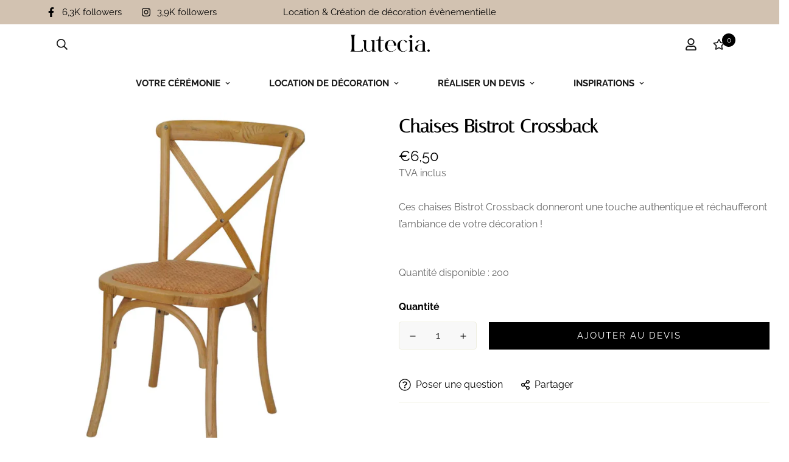

--- FILE ---
content_type: text/html; charset=utf-8
request_url: https://www.luteciaevent.com/products/nouveaute-chaises-bistrot-crossback
body_size: 47168
content:

<!doctype html>
<html
  class="no-js supports-no-cookies"
  lang="fr"
  data-template="product"
  
>
  <head>
    <meta charset="utf-8">
    <meta http-equiv="X-UA-Compatible" content="IE=edge">
    <meta name="viewport" content="width=device-width, initial-scale=1, maximum-scale=1.0, user-scalable=0">
    <meta name="theme-color" content="#000"><link rel="canonical" href="https://www.luteciaevent.com/products/nouveaute-chaises-bistrot-crossback">

<link href="//www.luteciaevent.com/cdn/shop/t/10/assets/theme.css?v=116325285668809745611673345257" rel="stylesheet" type="text/css" media="all" />
<link href="//www.luteciaevent.com/cdn/shop/t/10/assets/chunk.css?v=131604670457139562091673360428" rel="stylesheet" type="text/css" media="all" />


<link rel="dns-prefetch" href="https://www.luteciaevent.com/products/nouveaute-chaises-bistrot-crossback" crossorigin>
<link rel="dns-prefetch" href="https://cdn.shopify.com" crossorigin>
<link rel="preconnect" href="https://www.luteciaevent.com/products/nouveaute-chaises-bistrot-crossback" crossorigin>
<link rel="preconnect" href="https://cdn.shopify.com" crossorigin>

<link href="//www.luteciaevent.com/cdn/shop/t/10/assets/app.min.js?v=28774579962080151121673344532" as="script" rel="preload">
<link href="//www.luteciaevent.com/cdn/shop/t/10/assets/foxkit-app.min.js?v=65793317785293974771673344529" as="script" rel="preload">
<link href="//www.luteciaevent.com/cdn/shop/t/10/assets/product-card-swatch.min.js?v=38848960662260051401673344532" as="script" rel="preload">

<link rel="shortcut icon" href="//www.luteciaevent.com/cdn/shop/files/favicon_Lutecia-LogoNoir.png?crop=center&height=32&v=1672823161&width=32" type="image/png"><title class="product">Location décoration NORD - Lutecia - Location Nouveauté Chaises Bistrot Crossback</title><meta name="description" content="Ces chaises Bistrot Crossback donneront une touche authentique et réchaufferont l’ambiance de votre décoration !   Quantité disponible : 200"><meta property="og:site_name" content="Lutecia">
<meta property="og:url" content="https://www.luteciaevent.com/products/nouveaute-chaises-bistrot-crossback">
<meta property="og:title" content="Location décoration NORD - Lutecia - Location Nouveauté Chaises Bistrot Crossback">
<meta property="og:type" content="product">
<meta property="og:description" content="Ces chaises Bistrot Crossback donneront une touche authentique et réchaufferont l’ambiance de votre décoration !   Quantité disponible : 200"><meta property="og:image" content="http://www.luteciaevent.com/cdn/shop/products/Chaisescrossback.webp?v=1674466397">
<meta property="og:image:secure_url" content="https://www.luteciaevent.com/cdn/shop/products/Chaisescrossback.webp?v=1674466397">
<meta property="og:image:width" content="1500">
<meta property="og:image:height" content="1500"><meta property="og:price:amount" content="6,50">
<meta property="og:price:currency" content="EUR"><meta name="twitter:card" content="summary_large_image">
<meta name="twitter:title" content="Location décoration NORD - Lutecia - Location Nouveauté Chaises Bistrot Crossback">
<meta name="twitter:description" content="Ces chaises Bistrot Crossback donneront une touche authentique et réchaufferont l’ambiance de votre décoration !   Quantité disponible : 200">

<link rel="preconnect" href="https://fonts.shopifycdn.com" crossorigin><link rel="preload" as="font" href="//www.luteciaevent.com/cdn/fonts/raleway/raleway_n4.2c76ddd103ff0f30b1230f13e160330ff8b2c68a.woff2" type="font/woff2" crossorigin>
  <link rel="preload" as="font" href="//www.luteciaevent.com/cdn/fonts/raleway/raleway_n7.740cf9e1e4566800071db82eeca3cca45f43ba63.woff2" type="font/woff2" crossorigin><style>
  @font-face {  font-family: SF-Heading-font;  font-weight:400;  src: url(https://cdn.shopify.com/s/files/1/0042/0750/9567/files/Italiana-Regular.ttf?v=1622601405);  font-display: swap;}:root {  --font-stack-header: SF-Heading-font;  --font-weight-header: 600;}@font-face {  font-family: Raleway;  font-weight: 400;  font-style: normal;  font-display: swap;  src: url("//www.luteciaevent.com/cdn/fonts/raleway/raleway_n4.2c76ddd103ff0f30b1230f13e160330ff8b2c68a.woff2") format("woff2"),       url("//www.luteciaevent.com/cdn/fonts/raleway/raleway_n4.c057757dddc39994ad5d9c9f58e7c2c2a72359a9.woff") format("woff");}@font-face {  font-family: Raleway;  font-weight: 700;  font-style: normal;  font-display: swap;  src: url("//www.luteciaevent.com/cdn/fonts/raleway/raleway_n7.740cf9e1e4566800071db82eeca3cca45f43ba63.woff2") format("woff2"),       url("//www.luteciaevent.com/cdn/fonts/raleway/raleway_n7.84943791ecde186400af8db54cf3b5b5e5049a8f.woff") format("woff");}@font-face {  font-family: Raleway;  font-weight: 700;  font-style: normal;  font-display: swap;  src: url("//www.luteciaevent.com/cdn/fonts/raleway/raleway_n7.740cf9e1e4566800071db82eeca3cca45f43ba63.woff2") format("woff2"),       url("//www.luteciaevent.com/cdn/fonts/raleway/raleway_n7.84943791ecde186400af8db54cf3b5b5e5049a8f.woff") format("woff");}@font-face {  font-family: Raleway;  font-weight: 400;  font-style: italic;  font-display: swap;  src: url("//www.luteciaevent.com/cdn/fonts/raleway/raleway_i4.aaa73a72f55a5e60da3e9a082717e1ed8f22f0a2.woff2") format("woff2"),       url("//www.luteciaevent.com/cdn/fonts/raleway/raleway_i4.650670cc243082f8988ecc5576b6d613cfd5a8ee.woff") format("woff");}@font-face {  font-family: Raleway;  font-weight: 700;  font-style: italic;  font-display: swap;  src: url("//www.luteciaevent.com/cdn/fonts/raleway/raleway_i7.6d68e3c55f3382a6b4f1173686f538d89ce56dbc.woff2") format("woff2"),       url("//www.luteciaevent.com/cdn/fonts/raleway/raleway_i7.ed82a5a5951418ec5b6b0a5010cb65216574b2bd.woff") format("woff");}:root {  --font-weight-body--bold: 700;  --font-weight-body--bolder: 700;  --font-stack-body: Raleway, sans-serif;  --font-style-body: normal;  --font-weight-body: 400;}
</style>
<style>
  html{font-size:calc(var(--font-base-size,16) * 1px)}body{font-family:var(--font-stack-body)!important;font-weight:var(--font-weight-body);font-style:var(--font-style-body);color:var(--color-body-text);font-size:calc(var(--font-base-size,16) * 1px);line-height:calc(var(--base-line-height) * 1px);scroll-behavior:smooth}body .h1,body .h2,body .h3,body .h4,body .h5,body .h6,body h1,body h2,body h3,body h4,body h5,body h6{font-family:var(--font-stack-header);font-weight:var(--font-weight-header);font-style:var(--font-style-header);color:var(--color-heading-text);line-height:normal}body .h1,body h1{font-size:calc(((var(--font-h1-mobile))/ (var(--font-base-size))) * 1rem)}body .h2,body h2{font-size:calc(((var(--font-h2-mobile))/ (var(--font-base-size))) * 1rem)}body .h3,body h3{font-size:calc(((var(--font-h3-mobile))/ (var(--font-base-size))) * 1rem)}body .h4,body h4{font-size:calc(((var(--font-h4-mobile))/ (var(--font-base-size))) * 1rem)}body .h5,body h5{font-size:calc(((var(--font-h5-mobile))/ (var(--font-base-size))) * 1rem)}body .h6,body h6{font-size:calc(((var(--font-h6-mobile))/ (var(--font-base-size))) * 1rem);line-height:1.4}@media only screen and (min-width:768px){body .h1,body h1{font-size:calc(((var(--font-h1-desktop))/ (var(--font-base-size))) * 1rem)}body .h2,body h2{font-size:calc(((var(--font-h2-desktop))/ (var(--font-base-size))) * 1rem)}body .h3,body h3{font-size:calc(((var(--font-h3-desktop))/ (var(--font-base-size))) * 1rem)}body .h4,body h4{font-size:calc(((var(--font-h4-desktop))/ (var(--font-base-size))) * 1rem)}body .h5,body h5{font-size:calc(((var(--font-h5-desktop))/ (var(--font-base-size))) * 1rem)}body .h6,body h6{font-size:calc(((var(--font-h6-desktop))/ (var(--font-base-size))) * 1rem)}}.swiper-wrapper{display:flex}.swiper-container:not(.swiper-container-initialized) .swiper-slide{width:calc(100% / var(--items,1));flex:0 0 auto}@media (max-width:1023px){.swiper-container:not(.swiper-container-initialized) .swiper-slide{min-width:40vw;flex:0 0 auto}}@media (max-width:767px){.swiper-container:not(.swiper-container-initialized) .swiper-slide{min-width:66vw;flex:0 0 auto}}.opacity-0{opacity:0}.opacity-100{opacity:1!important;}.placeholder-background{position:absolute;top:0;right:0;bottom:0;left:0;pointer-events:none}.placeholder-background--animation{background-color:#000;animation:placeholder-background-loading 1.5s infinite linear}[data-image-loading]{position:relative}[data-image-loading]:after{content:'';background-color:#000;animation:placeholder-background-loading 1.5s infinite linear;position:absolute;top:0;left:0;width:100%;height:100%;z-index:1}[data-image-loading] img.lazyload{opacity:0}[data-image-loading] img.lazyloaded{opacity:1}.no-js [data-image-loading]{animation-name:none}.lazyload--fade-in{opacity:0;transition:.25s all}.lazyload--fade-in.lazyloaded{opacity:1}@media (min-width:768px){.hidden.md\:block{display:block!important}.hidden.md\:flex{display:flex!important}.hidden.md\:grid{display:grid!important}}@media (min-width:1024px){.hidden.lg\:block{display:block!important}.hidden.lg\:flex{display:flex!important}.hidden.lg\:grid{display:grid!important}}@media (min-width:1280px){.hidden.xl\:block{display:block!important}.hidden.xl\:flex{display:flex!important}.hidden.xl\:grid{display:grid!important}}

  h1, .h1,
  h2, .h2,
  h3, .h3,
  h4, .h4,
  h5, .h5,
  h6, .h6 {
    letter-spacing: 0px;
  }
</style>

    <script>
  // https://codebeautify.org/jsviewer

  function _debounce(fn, wait = 300) {
    let t;
    return (...args) => {
      clearTimeout(t);
      t = setTimeout(() => fn.apply(this, args), wait);
    };
  }

  try {
    window.MinimogSettings = window.MinimogSettings || {};
    window.___mnag = 'userA' + (window.___mnag1 || '') + 'gent';

    var _mh = document.querySelector('header.sf-header__mobile');
    var _dh = document.querySelector('header.sf-header__desktop');
    // Set header height
    function _shh() {
      if (!_mh || !_dh) {
        _mh = document.querySelector('header.sf-header__mobile');
        _dh = document.querySelector('header.sf-header__desktop');
      }
      // Header
      var _hd = window.innerWidth < 1024 ? _mh : _dh;
      if (_hd) {
        document.documentElement.style.setProperty('--sf-header-height', _hd.offsetHeight + 'px');
        window.MinimogSettings.headerHeight = _hd.offsetHeight;
      }
    }

    // setTopbarHeight
    function _stbh() {
      // Topbar
      var _tb = document.querySelector('.sf-topbar');
      if (_tb) {
        document.documentElement.style.setProperty('--sf-topbar-height', _tb.offsetHeight + 'px');
        window.MinimogSettings.topbarHeight = _tb.offsetHeight;
      }
    }

    // setAnnouncementHeight
    function _sah() {
      // announcement_bar
      var _ab = document.querySelector('.announcement-bar');
      if (_ab) {
        document.documentElement.style.setProperty('--sf-announcement-height', _ab.offsetHeight + 'px');
        window.MinimogSettings.topbarHeight = _ab.offsetHeight;
      }
    }

    // setMainContentPadding
    function _smcp() {
      // pageTemplate
      var _pt = document.documentElement.dataset.template;
      if (window.innerWidth >= 1024) {
        if (_dh && _dh.dataset.transparent === "true") {
          if (_pt === 'index' || _pt === 'collection') {
            document.documentElement.style.setProperty('--main-content-padding-top', '0px');
          }
        }
      } else {
        document.documentElement.style.removeProperty('--main-content-padding-top');
      }
    }

    // calculateSectionsHeight
    function _csh() {_shh();_stbh();_sah();_smcp();}
    window.addEventListener('resize', _debounce(_csh, 1000));

    document.documentElement.className = document.documentElement.className.replace('supports-no-cookies', 'supports-cookies').replace('no-js', 'js');
  } catch (error) {
    console.warn('Failed to execute critical scripts', error);
  }

  try {
    // Page speed agent
    var _nu = navigator[window.___mnag];
    var _psas = [
      {
        'b': 'ome-Li',
        'c': 'ghth',
        'd': 'ouse',
        'a': 'Chr',
      },
      {
        'd': 'hts',
        'a': 'Sp',
        'c': 'nsig',
        'b': 'eed I',
      },
      {
        'b': ' Lin',
        'd': '6_64',
        'a': 'X11;',
        'c': 'ux x8',
      }
    ];
    function __fn(i) {
      return Object.keys(_psas[i]).sort().reduce(function (a, c) { return a + _psas[i][c] }, '');
    }

    var __isPSA = (_nu.indexOf(__fn(0)) > -1 || _nu.indexOf(__fn(1)) > -1 || _nu.indexOf(__fn(2)) > -1);
    // var __isPSA = true

    window.___mnag = '!1';
    _psas = null;
  } catch (err) {
    var __isPSA = false;
    var _psas = null;
    window.___mnag = '!1';
  }

  // activateFontAndCriticalCSS
  

  // __activateStyle(this)
  function __as(l) {
    l.rel = 'stylesheet';
    l.media = 'all';
    l.removeAttribute('onload');
  }

  // _onChunkStyleLoad(this)
  function __ocsl(l) {
    if (!__isPSA) __as(l);
  }

  window.__isPSA = __isPSA;
</script>

    

    <link href="//www.luteciaevent.com/cdn/shop/t/10/assets/theme.css?v=116325285668809745611673345257" rel="stylesheet" type="text/css" media="all" />
    <link href="//www.luteciaevent.com/cdn/shop/t/10/assets/chunk.css?v=131604670457139562091673360428" rel="stylesheet" type="text/css" media="all" />

    
<style data-shopify>:root {		/* BODY */		--base-line-height: 28;		/* PRIMARY COLORS */		--color-primary: #000;		--plyr-color-main: #000;		--color-primary-darker: #333333;		/* TEXT COLORS */		--color-body-text: #000000;		--color-heading-text: ;		--color-sub-text: #696969;		--color-text-link: #000000;		--color-text-link-hover: #999999;		/* BUTTON COLORS */		--color-btn-bg:  #000000;		--color-btn-bg-hover: #000000;		--color-btn-text: #ffffff;		--color-btn-text-hover: #ffffff;    	--color-btn-secondary-border: #000000;    	--color-btn-secondary-text: #000000;		--btn-letter-spacing: 2px;		--btn-border-radius: 0px;		--btn-border-width: 1px;		--btn-line-height: 23px;				--btn-text-transform: uppercase;				/* PRODUCT COLORS */		--product-title-color: #000000;		--product-sale-price-color: #666666;		--product-regular-price-color: #000000;		--product-type-color: #666666;		--product-desc-color: #666666;		/* TOPBAR COLORS */		--color-topbar-background: #d2c2b1;		--color-topbar-text: #000000;		/* MENU BAR COLORS */		--color-menu-background: #000000;		--color-menu-text: #f8f8f8;		/* BORDER COLORS */		--color-border: #EEEEE0;		/* FOOTER COLORS */		--color-footer-text: #000000;		--color-footer-subtext: #696969;		--color-footer-background: #ffffff;		--color-footer-link: #666666;		--color-footer-link-hover: #000000;		--color-footer-background-mobile: #F5F5F5;		/* FOOTER BOTTOM COLORS */		--color-footer-bottom-text: #696969;		--color-footer-bottom-background: #ffffff;		--color-footer-bottom-background-mobile: #F5F5F5;		/* HEADER */		--color-header-text: #171717;		--color-header-transparent-text: #000000;		--color-main-background: #ffffff;		--color-field-background: #f8f8f8;		--color-header-background: #ffffff;		--color-cart-wishlist-count: #ffffff;		--bg-cart-wishlist-count: #000000;		--swatch-item-background-default: #f7f8fa;		--text-gray-400: #777777;		--text-gray-9b: #9b9b9b;		--text-black: #000000;		--text-white: #ffffff;		--bg-gray-400: #f7f8fa;		--bg-black: #000000;		--rounded-full: 9999px;		--border-color-1: #eeeeee;		--border-color-2: #b2b2b2;		--border-color-3: #d2d2d2;		--border-color-4: #737373;		--color-secondary: #666666;		--color-success: #3a8735;		--color-warning: #ff706b;		--color-info: #959595;		--color-disabled: #cecece;		--bg-disabled: #f7f7f7;		--bg-hover: #737373;		--bg-color-tooltip: #000000;		--text-color-tooltip: #ffffff;		--color-image-overlay: #000000;		--opacity-image-overlay: 0.2;		--theme-shadow: 0 5px 15px 0 rgba(0, 0, 0, 0.07);    	--arrow-select-box: url(//www.luteciaevent.com/cdn/shop/t/10/assets/ar-down.svg?v=92728264558441377851673344537);		/* FONT SIZES */		--font-base-size: 16;		--font-btn-size: 15px;		--font-btn-weight: 500;		--font-h1-desktop: 62;		--font-h1-mobile: 57;		--font-h2-desktop: 48;		--font-h2-mobile: 43;		--font-h3-desktop: 35;		--font-h3-mobile: 32;		--font-h4-desktop: 31;		--font-h4-mobile: 28;		--font-h5-desktop: 26;		--font-h5-mobile: 24;		--font-h6-desktop: 24;		--font-h6-mobile: 22;    	--arrow-down-url: url(//www.luteciaevent.com/cdn/shop/t/10/assets/arrow-down.svg?v=157552497485556416461673344528);    	--arrow-down-white-url: url(//www.luteciaevent.com/cdn/shop/t/10/assets/arrow-down-white.svg?v=70535736727834135531673344535);    	--product-title-line-clamp: 2;		--spacing-sections-desktop: 100px;        --spacing-sections-tablet: 75px;        --spacing-sections-mobile: 50px;	}
</style>

<link href="//www.luteciaevent.com/cdn/shop/t/10/assets/custom.css?v=105997007003712207781673344580" rel="stylesheet" type="text/css" media="all" />

<style data-shopify>body {
    --container-width: 1280;
    --fluid-container-width: 1620px;
    --fluid-container-offset: 95px;
    background-color: #ffffff;
  }
  [style*="--aspect-ratio"]:before {
    padding-top: calc(100% / (0.0001 + var(--aspect-ratio, 16/9)));
  }
  @media ( max-width: 767px ) {
    [style*="--aspect-ratio"]:before {
      padding-top: calc(100% / (0.0001 + var(--aspect-ratio-mobile, var(--aspect-ratio, 16/9)) ));
    }
  }swatch-color .sf__tooltip-item { background: transparent; }.sf__pcard h3 {font-family: var(--font-stack-body);font-weight:500;}.sf__line-height-heading {  line-height: 1.25;}.sf-nav li.sf-menu-item-parent a.sf__parent-item {  font-size: 15px;}[data-section-type="icon-box"] .sf-icon-box__inner a.sf__btn {  margin-top: 0;}[data-section-type="icon-box"] .sf-icon-box__inner a.sf__btn-link::after,[data-section-type="icon-box"] .sf-icon-box__inner a.sf__btn-link::before {  height: 1px;}[data-section-type="icon-box"] .sf-icon-box__inner a.sf__btn-link::before {  background-color: #cccccc;}[data-section-type="icon-box"] .sf-grid {  align-items: center;}[data-section-type="icon-box"] .sf-icon-box__text h3 {  font-family: SF-Body-font;}[data-section-type="icon-box"] .sf-icon-box__text .rte {  margin-bottom: 15px;}[data-section-type="hero"] .sf-hero__title {  margin-bottom: 18px;}[data-section-type="hero"] .sf-hero__text {  color: var(--color-body-text);  margin-bottom: 40px;  font-size: 18px;  line-height: 1.67;}[data-section-type="slider"] .sf__slide-content .slide__block-title {  line-height: 1.1875;  margin-bottom: 16px;}[data-section-type="slider"] .sf__slide-content .slide__block-description {  color: var(--color-body-text);  line-height: 1.67;  margin-bottom: 40px;  font-size: 18px;}[data-section-type="instagram"] .section-my {  margin-bottom: 0;}.sf-footer .sf__footer-block-title {  font-size: 34px;  line-height: 1.17;}.sf-footer .sf-footer__block-inner {  text-align: center;}.sf__newsletter-block-desc {  margin-bottom: 20px;  font-size: 18px;}.sf__footer-form-newsletter input.form-control {  background: transparent;  border-radius: 0;}.sf__footer-block-menu ul li a,.sf__footer-block-custom_text .block-text {  text-transform: uppercase;  font-weight: 500;  font-size: 15px;  line-height: 2.4;}.sf__pcard-name {  font-weight: 400;}.sf__pcard-price .prod__price {  font-weight: 600;}[data-section-type="instagram"] .sf-instagram__wrapper {  margin: 0 20px;}@media (min-width: 1280px) {  [data-section-type="slider"] .sf__slide-content .slide__block-title {    font-size: 64px;  }}@media (max-width: 767px) {  [data-section-type="slider"]    .sf__slide-content--mobile    a.sf__mobile-button {    width: 100%;  }  .sf-footer .sf__footer-block-title {    font-size: 18px;  }  .template-index .featured-slider .featured-slider__container .py-16 {    padding-top: 30px;    padding-bottom: 5px;  }}@media (min-width:768px) {    .featured-slider .section-py {    padding-top: 0;    padding-bottom: 0;}}
</style>


    <script src="//www.luteciaevent.com/cdn/shop/t/10/assets/theme-global.js?v=127375275894373169311673344535" defer="defer"></script>
    <script src="//www.luteciaevent.com/cdn/shop/t/10/assets/app.min.js?v=28774579962080151121673344532" defer="defer"></script>

    <script>window.performance && window.performance.mark && window.performance.mark('shopify.content_for_header.start');</script><meta id="shopify-digital-wallet" name="shopify-digital-wallet" content="/67604840741/digital_wallets/dialog">
<link rel="alternate" type="application/json+oembed" href="https://www.luteciaevent.com/products/nouveaute-chaises-bistrot-crossback.oembed">
<script async="async" src="/checkouts/internal/preloads.js?locale=fr-FR"></script>
<script id="shopify-features" type="application/json">{"accessToken":"e9a2590cdfe740e6d5443c327a15677f","betas":["rich-media-storefront-analytics"],"domain":"www.luteciaevent.com","predictiveSearch":true,"shopId":67604840741,"locale":"fr"}</script>
<script>var Shopify = Shopify || {};
Shopify.shop = "eventweek.myshopify.com";
Shopify.locale = "fr";
Shopify.currency = {"active":"EUR","rate":"1.0"};
Shopify.country = "FR";
Shopify.theme = {"name":"MINIMOG v3.2.1 (01\/10) - Living","id":141362921765,"schema_name":"Minimog - OS 2.0","schema_version":"3.2.1","theme_store_id":null,"role":"main"};
Shopify.theme.handle = "null";
Shopify.theme.style = {"id":null,"handle":null};
Shopify.cdnHost = "www.luteciaevent.com/cdn";
Shopify.routes = Shopify.routes || {};
Shopify.routes.root = "/";</script>
<script type="module">!function(o){(o.Shopify=o.Shopify||{}).modules=!0}(window);</script>
<script>!function(o){function n(){var o=[];function n(){o.push(Array.prototype.slice.apply(arguments))}return n.q=o,n}var t=o.Shopify=o.Shopify||{};t.loadFeatures=n(),t.autoloadFeatures=n()}(window);</script>
<script id="shop-js-analytics" type="application/json">{"pageType":"product"}</script>
<script defer="defer" async type="module" src="//www.luteciaevent.com/cdn/shopifycloud/shop-js/modules/v2/client.init-shop-cart-sync_BcDpqI9l.fr.esm.js"></script>
<script defer="defer" async type="module" src="//www.luteciaevent.com/cdn/shopifycloud/shop-js/modules/v2/chunk.common_a1Rf5Dlz.esm.js"></script>
<script defer="defer" async type="module" src="//www.luteciaevent.com/cdn/shopifycloud/shop-js/modules/v2/chunk.modal_Djra7sW9.esm.js"></script>
<script type="module">
  await import("//www.luteciaevent.com/cdn/shopifycloud/shop-js/modules/v2/client.init-shop-cart-sync_BcDpqI9l.fr.esm.js");
await import("//www.luteciaevent.com/cdn/shopifycloud/shop-js/modules/v2/chunk.common_a1Rf5Dlz.esm.js");
await import("//www.luteciaevent.com/cdn/shopifycloud/shop-js/modules/v2/chunk.modal_Djra7sW9.esm.js");

  window.Shopify.SignInWithShop?.initShopCartSync?.({"fedCMEnabled":true,"windoidEnabled":true});

</script>
<script>(function() {
  var isLoaded = false;
  function asyncLoad() {
    if (isLoaded) return;
    isLoaded = true;
    var urls = ["\/\/cdn.shopify.com\/proxy\/f4e8a5a392745dca8044c01dffdda4765f65ad9aa335ab6f09274bbf073f0ac7\/eventweek.bookthatapp.com\/javascripts\/bta-installed.js?shop=eventweek.myshopify.com\u0026sp-cache-control=cHVibGljLCBtYXgtYWdlPTkwMA","\/\/eventweek.bookthatapp.com\/javascripts\/bta.js?shop=eventweek.myshopify.com"];
    for (var i = 0; i < urls.length; i++) {
      var s = document.createElement('script');
      s.type = 'text/javascript';
      s.async = true;
      s.src = urls[i];
      var x = document.getElementsByTagName('script')[0];
      x.parentNode.insertBefore(s, x);
    }
  };
  if(window.attachEvent) {
    window.attachEvent('onload', asyncLoad);
  } else {
    window.addEventListener('load', asyncLoad, false);
  }
})();</script>
<script id="__st">var __st={"a":67604840741,"offset":3600,"reqid":"64c2fc49-14ec-4c3a-a575-48c730d38ff1-1769143786","pageurl":"www.luteciaevent.com\/products\/nouveaute-chaises-bistrot-crossback","u":"f295f96b849e","p":"product","rtyp":"product","rid":8083956334885};</script>
<script>window.ShopifyPaypalV4VisibilityTracking = true;</script>
<script id="captcha-bootstrap">!function(){'use strict';const t='contact',e='account',n='new_comment',o=[[t,t],['blogs',n],['comments',n],[t,'customer']],c=[[e,'customer_login'],[e,'guest_login'],[e,'recover_customer_password'],[e,'create_customer']],r=t=>t.map((([t,e])=>`form[action*='/${t}']:not([data-nocaptcha='true']) input[name='form_type'][value='${e}']`)).join(','),a=t=>()=>t?[...document.querySelectorAll(t)].map((t=>t.form)):[];function s(){const t=[...o],e=r(t);return a(e)}const i='password',u='form_key',d=['recaptcha-v3-token','g-recaptcha-response','h-captcha-response',i],f=()=>{try{return window.sessionStorage}catch{return}},m='__shopify_v',_=t=>t.elements[u];function p(t,e,n=!1){try{const o=window.sessionStorage,c=JSON.parse(o.getItem(e)),{data:r}=function(t){const{data:e,action:n}=t;return t[m]||n?{data:e,action:n}:{data:t,action:n}}(c);for(const[e,n]of Object.entries(r))t.elements[e]&&(t.elements[e].value=n);n&&o.removeItem(e)}catch(o){console.error('form repopulation failed',{error:o})}}const l='form_type',E='cptcha';function T(t){t.dataset[E]=!0}const w=window,h=w.document,L='Shopify',v='ce_forms',y='captcha';let A=!1;((t,e)=>{const n=(g='f06e6c50-85a8-45c8-87d0-21a2b65856fe',I='https://cdn.shopify.com/shopifycloud/storefront-forms-hcaptcha/ce_storefront_forms_captcha_hcaptcha.v1.5.2.iife.js',D={infoText:'Protégé par hCaptcha',privacyText:'Confidentialité',termsText:'Conditions'},(t,e,n)=>{const o=w[L][v],c=o.bindForm;if(c)return c(t,g,e,D).then(n);var r;o.q.push([[t,g,e,D],n]),r=I,A||(h.body.append(Object.assign(h.createElement('script'),{id:'captcha-provider',async:!0,src:r})),A=!0)});var g,I,D;w[L]=w[L]||{},w[L][v]=w[L][v]||{},w[L][v].q=[],w[L][y]=w[L][y]||{},w[L][y].protect=function(t,e){n(t,void 0,e),T(t)},Object.freeze(w[L][y]),function(t,e,n,w,h,L){const[v,y,A,g]=function(t,e,n){const i=e?o:[],u=t?c:[],d=[...i,...u],f=r(d),m=r(i),_=r(d.filter((([t,e])=>n.includes(e))));return[a(f),a(m),a(_),s()]}(w,h,L),I=t=>{const e=t.target;return e instanceof HTMLFormElement?e:e&&e.form},D=t=>v().includes(t);t.addEventListener('submit',(t=>{const e=I(t);if(!e)return;const n=D(e)&&!e.dataset.hcaptchaBound&&!e.dataset.recaptchaBound,o=_(e),c=g().includes(e)&&(!o||!o.value);(n||c)&&t.preventDefault(),c&&!n&&(function(t){try{if(!f())return;!function(t){const e=f();if(!e)return;const n=_(t);if(!n)return;const o=n.value;o&&e.removeItem(o)}(t);const e=Array.from(Array(32),(()=>Math.random().toString(36)[2])).join('');!function(t,e){_(t)||t.append(Object.assign(document.createElement('input'),{type:'hidden',name:u})),t.elements[u].value=e}(t,e),function(t,e){const n=f();if(!n)return;const o=[...t.querySelectorAll(`input[type='${i}']`)].map((({name:t})=>t)),c=[...d,...o],r={};for(const[a,s]of new FormData(t).entries())c.includes(a)||(r[a]=s);n.setItem(e,JSON.stringify({[m]:1,action:t.action,data:r}))}(t,e)}catch(e){console.error('failed to persist form',e)}}(e),e.submit())}));const S=(t,e)=>{t&&!t.dataset[E]&&(n(t,e.some((e=>e===t))),T(t))};for(const o of['focusin','change'])t.addEventListener(o,(t=>{const e=I(t);D(e)&&S(e,y())}));const B=e.get('form_key'),M=e.get(l),P=B&&M;t.addEventListener('DOMContentLoaded',(()=>{const t=y();if(P)for(const e of t)e.elements[l].value===M&&p(e,B);[...new Set([...A(),...v().filter((t=>'true'===t.dataset.shopifyCaptcha))])].forEach((e=>S(e,t)))}))}(h,new URLSearchParams(w.location.search),n,t,e,['guest_login'])})(!0,!0)}();</script>
<script integrity="sha256-4kQ18oKyAcykRKYeNunJcIwy7WH5gtpwJnB7kiuLZ1E=" data-source-attribution="shopify.loadfeatures" defer="defer" src="//www.luteciaevent.com/cdn/shopifycloud/storefront/assets/storefront/load_feature-a0a9edcb.js" crossorigin="anonymous"></script>
<script data-source-attribution="shopify.dynamic_checkout.dynamic.init">var Shopify=Shopify||{};Shopify.PaymentButton=Shopify.PaymentButton||{isStorefrontPortableWallets:!0,init:function(){window.Shopify.PaymentButton.init=function(){};var t=document.createElement("script");t.src="https://www.luteciaevent.com/cdn/shopifycloud/portable-wallets/latest/portable-wallets.fr.js",t.type="module",document.head.appendChild(t)}};
</script>
<script data-source-attribution="shopify.dynamic_checkout.buyer_consent">
  function portableWalletsHideBuyerConsent(e){var t=document.getElementById("shopify-buyer-consent"),n=document.getElementById("shopify-subscription-policy-button");t&&n&&(t.classList.add("hidden"),t.setAttribute("aria-hidden","true"),n.removeEventListener("click",e))}function portableWalletsShowBuyerConsent(e){var t=document.getElementById("shopify-buyer-consent"),n=document.getElementById("shopify-subscription-policy-button");t&&n&&(t.classList.remove("hidden"),t.removeAttribute("aria-hidden"),n.addEventListener("click",e))}window.Shopify?.PaymentButton&&(window.Shopify.PaymentButton.hideBuyerConsent=portableWalletsHideBuyerConsent,window.Shopify.PaymentButton.showBuyerConsent=portableWalletsShowBuyerConsent);
</script>
<script data-source-attribution="shopify.dynamic_checkout.cart.bootstrap">document.addEventListener("DOMContentLoaded",(function(){function t(){return document.querySelector("shopify-accelerated-checkout-cart, shopify-accelerated-checkout")}if(t())Shopify.PaymentButton.init();else{new MutationObserver((function(e,n){t()&&(Shopify.PaymentButton.init(),n.disconnect())})).observe(document.body,{childList:!0,subtree:!0})}}));
</script>

<script>window.performance && window.performance.mark && window.performance.mark('shopify.content_for_header.end');</script>    
  
  <script>var bondVariantIds = [], productConfig = {}, productMetafields;productMetafields = '';if (productMetafields !== '') {
        productConfig = JSON.parse('{"' + decodeURI(productMetafields).replace(/"/g, '\\"').replace(/&/g, '","').replace(/=/g,'":"') + '"}');
      }

    window.BtaConfig = {
      account: 'eventweek',
      bondVariantIds: bondVariantIds,
      cart: 'CartDrop',
      customer: '','product': productConfig,settings: JSON.parse('{"dateFormat":"DD/MM/YYYY","domain":"www.luteciaevent.com","env":"production","path_prefix":"/apps/bookthatapp","should_load":true,"widget_enabled_list":["reservation","rental"],"widget_on_every_page":true,"widgets_mode":{}}' || '{}'),
      version: '1.6'
    }
  </script>

  <script src="//www.luteciaevent.com/cdn/shop/t/10/assets/bta-widgets-bootstrap.min.js?v=140398751049464347101691233454" type="text/javascript"></script>

<!-- BEGIN app block: shopify://apps/izyrent/blocks/izyrent/cda4a37a-6d4d-4f3d-b8e5-c19d5c367c6a --><script></script>
<script>
var izyrent_shopify_js = `//www.luteciaevent.com/cdn/shopifycloud/storefront/assets/themes_support/api.jquery-7ab1a3a4.js`;
var izyrent_current_page = `product`;

var izyrent_currency_format = "€{{amount_with_comma_separator}}";

var izyrent_money_format = `€1.000,00`;
</script>


<script>
var izyrentSettings = `{"timezone":{"__typename":"Shop","ianaTimezone":"Europe/Paris","timezoneOffset":"+0100","currencyCode":"EUR"},"timeFormat":"24","translate":"auto","calendarPosition":"default","color":"rgba(204, 204, 204, 1)","redirectCheckout":"cart","disabledDatesGlobal":"","translations":{"fr":{"addtocart":"Ajouter au panier","label":"Réservez votre journée (Début::Fin)","please":"Veuillez choisir une date","note":"Veuillez remplir le","clear":"Vider","save":"Enregistrer","paynow":"Payer maintenant","paylater":"Payer plus tard","day":"jour(s)","night":"nuit(s)","min":"minimum","max":"maximum","unavailable":"Vous avez choisi des dates indisponibles.","returnday":"Retour","discount":"Réduction","quantity":"Quantité","duration":"Durée","terms":"J'ai lu et j'accepte les conditions","noresults":"Aucun produit disponible pour vos dates. Essayez d'autres dates.","multiplesearch":"Rechercher des disponibilités...","rangesearch":"Date de début","endsearch":"Date de fin"}}}`;
if(typeof izyrentSettings === "string"){
  izyrentSettings = izyrentSettings.replace(/=>/g, ":");
  izyrentSettings = JSON.parse(izyrentSettings);
}

var izyrent_product_meta = {product : {id : 8083956334885 ,handle:`nouveaute-chaises-bistrot-crossback`,tags:`bistrotchaisecrossbacknouveaunouveauté`,collections: [
      
        { id: 432460136741 },
      
    ], variants : [{id : 44393040838949, price :650},]}}; 



 
</script>


<style>
.cart-count-bubble,.cart-item .quantity{ display:none;}
.mw-apo-configure-link{ display:none !important;}
.izyloader {
    padding: 10px;
    max-width: 44rem;
    width: 100%;
}
.izyloader > span {
  width: 48px;
  height: 48px;
  border-radius: 50%;
  display: inline-block;
  position: relative;
  border: 10px solid;
  border-color: rgb(0 0 0 / 7%) rgb(0 0 0 / 14%) rgb(0 0 0 / 21%) rgb(0 0 0 / 28%);
  box-sizing: border-box;
  animation: rotation 0.8s linear infinite;
  display: flex;
  margin: auto;
  padding-top: 10px;
}
body.izyloaderhide .izyloader,.cart-item__details .cart-item__discounted-prices{display:none !important;}
@keyframes rotation {
  0% {
    transform: rotate(0deg);
  }
  100% {
    transform: rotate(360deg);
  }
} 
</style>
<script>

 if(izyrentSettings?.theme?.text?.resume) {
     const color = izyrentSettings.theme.text.resume;
 
    const updateOpacity = (rgba, newOpacity) =>
                rgba.replace(
                  /rgba\((\d+),\s*(\d+),\s*(\d+),\s*[\d.]+\)/,
                  `rgba($1, $2, $3, ${newOpacity})`
                );

            
              let css = `.izyloader > span {border-color: ${updateOpacity(
               color,
                0.07
              )} ${updateOpacity(color, 0.14)} ${updateOpacity(
                color,
                0.21
              )} ${updateOpacity(color, 0.28)} !important;}`;

      document.head.insertAdjacentHTML('beforeend', `<style>${css}</style>`);
      
  }

</script>


<script src="https://izyrent.speaz.com/izyrent.js?shop=eventweek.myshopify.com&v=1769125534636" async></script>

<!-- END app block --><!-- BEGIN app block: shopify://apps/sa-request-a-quote/blocks/app-embed-block/56d84fcb-37c7-4592-bb51-641b7ec5eef0 -->


<script type="text/javascript">
    var config = {"settings":{"app_url":"https:\/\/quote.samita.io","shop_url":"eventweek.myshopify.com","domain":"www.luteciaevent.com","plan":"ADVANCED","new_frontend":1,"new_setting":1,"front_shop_url":"www.luteciaevent.com","search_template_created":"false","collection_enable":0,"product_enable":1,"rfq_page":"request-for-quote","rfq_history":"quotes-history","lang_translations":[],"lang_translationsFormbuilder":[],"selector":{"productForm":[".home-product form[action*=\"\/cart\/add\"]",".shop-product form[action*=\"\/cart\/add\"]","#shopify-section-featured-product form[action*=\"\/cart\/add\"]","form.apb-product-form",".product-form__buy-buttons form[action*=\"\/cart\/add\"]","product-form form[action*=\"\/cart\/add\"]",".product-form form[action*=\"\/cart\/add\"]",".product-page form[action*=\"\/cart\/add\"]",".product-add form[action*=\"\/cart\/add\"]","[id*=\"ProductSection--\"] form[action*=\"\/cart\/add\"]","form#add-to-cart-form","form.sf-cart__form","form.productForm","form.product-form","form.product-single__form","form.shopify-product-form:not(#product-form-installment)","form.atc-form","form.atc-form-mobile","form[action*=\"\/cart\/add\"]:not([hidden]):not(#product-form-installment)"],"addtocart_selector":"#shopify_add_to_cart,.product-form .btn-cart,.js-product-button-add-to-cart,.shopify-product-form .btn-addtocart,#product-add-to-cart,.shopify-product-form .add_to_cart,.product-details__add-to-cart-button,.shopify-product-form .product-submit,.product-form__cart-buttons,.shopify-product-form input[type=\"submit\"],.js-product-form button[type=\"submit\"],form.product-purchase-form button[type=\"submit\"],#addToCart,#AddToCart,[data-btn-type=\"add-to-cart\"],.default-cart-button__button,.shopify-product-form button[data-add-to-cart],form[data-product-form] .add-to-cart-btn,.product__submit__add,.product-form .add-to-cart-button,.product-form__cart-submit,.shopify-product-form button[data-product-add],#AddToCart--product-template,.product-buy-buttons--cta,.product-form__add-btn,form[data-type=\"add-to-cart-form\"] .product__add-to-cart,.productForm .productForm-submit,.ProductForm__AddToCart,.shopify-product-form .btn--add-to-cart,.ajax-product-form button[data-add-to-cart],.shopify-product-form .product__submit__add,form[data-product-form] .add-to-cart,.product-form .product__submit__add,.shopify-product-form button[type=\"submit\"][data-add-button],.product-form .product-form__add-button,.product-form__submit,.product-single__form .add-to-cart,form#AddToCartForm button#AddToCart,form.shopify-product-form button.add-to-cart,form[action*=\"\/cart\/add\"] [name=\"add\"],form[action*=\"\/cart\/add\"] button#AddToCartDesk, form[data-product-form] button[data-product-add], .product-form--atc-button[data-product-atc], .globo-validationForm, button.single_add_to_cart_button, input#AddToCart-product-template, button[data-action=\"add-to-cart\"], .product-details-wrapper .add-to-cart input, form.product-menu-form .product-menu-button[data-product-menu-button-atc], .product-add input#AddToCart, #product-content #add-to-cart #addToCart, .product-form-submit-wrap .add-to-cart-button, .productForm-block .productForm-submit, .btn-wrapper-c .add, .product-submit input.add-to-cart, .form-element-quantity-submit .form-element-submit-button, .quantity-submit-row__submit input, form#AddToCartForm .product-add input#addToCart, .product__form .product__add-to-cart, #product-description form .product-add .add, .product-add input.button.product-add-available, .globo__validation-default, #product-area .product-details-wrapper .options .selector-wrapper .submit,.product_type_simple add_to_cart_button,.pr_atc,.js-product-button-add-to-cart,.product-cta,.tt-btn-addtocart,.product-card-interaction,.product-item__quick-form,.product--quick-add,.btn--quick[data-add-to-cart],.product-card-btn__btn,.productitem--action-atc,.quick-add-btn,.quick-add-button,.product-item__quick-add-button,add-to-cart,.cartButton,.product_after_shop_loop_buttons,.quick-buy-product-form .pb-button-shadow,.product-form__submit,.quick-add__submit,.product__submit__add,form #AddToCart-product-template, form #AddToCart, form #addToCart-product-template, form .product__add-to-cart-button, form .product-form__cart-submit, form .add-to-cart, form .cart-functions \u003e button, form .productitem--action-atc, form .product-form--atc-button, form .product-menu-button-atc, form .product__add-to-cart, form .add-to-cart-button, form #addToCart, form .product-detail__form__action \u003e button, form .product-form-submit-wrap \u003e input, form .product-form input[type=\"submit\"], form input.submit, form .add_to_cart, form .product-item-quick-shop, form #add-to-cart, form .productForm-submit, form .add-to-cart-btn, form .product-single__add-btn, form .quick-add--add-button, form .product-page--add-to-cart, form .addToCart, form .product-form .form-actions, form .button.add, form button#add, form .addtocart, form .AddtoCart, form .product-add input.add, form button#purchase, form[action*=\"\/cart\/add\"] button[type=\"submit\"], form .product__form button[type=\"submit\"], form #AddToCart--product-template","addToCartTextElement":"[data-add-to-cart-text], [data-button-text], .button-text, *:not(.icon):not(.spinner):not(.no-js):not(.spinner-inner-1):not(.spinner-inner-2):not(.spinner-inner-3)","collectionProductForm":".spf-product__form, form[action*=\"\/cart\/add\"]","collectionAddToCartSelector":".collectionPreorderAddToCartBtn, [type=\"submit\"]:not(.quick-add__submit), [name=\"add\"]:not(.quick-add__submit), .add-to-cart-btn, .pt-btn-addtocart, .js-add-to-cart, .tt-btn-addtocart, .spf-product__form-btn-addtocart, .ProductForm__AddToCart, button.gt_button.gt_product-button--add-to-cart, .button--addToCart","productCollectionItem":".grid__item, .product-item, .card \u003e .card__content .card__information,.collection-product-card,.sf__pcard,.product-item__content,.products .product-col,.pr_list_item,.pr_grid_item,.product-wrap,.tt-layout-product-item .tt-product,.products-grid .grid-item,.product-grid .indiv-product, .product-list [data-product-item],.product-list .product-block,.collection-products .collection-product,.collection__grid-loop .product-index,.product-thumbnail[data-product-thumbnail],.filters-results .product-list .card,.product-loop .product-index,#main-collection-product-grid .product-index,.collection-container .product,.featured-collection .product,.collection__grid-item,.collection-product,[data-product-grid-item],.product-grid-item.product-grid-item--featured,.collection__products .product-grid-item, .collection-alternating-product,.product-list-item, .collection-product-grid [class*=\"column\"],.collection-filters .product-grid-item, .featured-collection__content .featured-collection__item,.collection-grid .grid-item.grid-product,#CollectionProductGrid .collection-list li,.collection__products .product-item,.collection__products .product-item,#main-collection-product-grid .product-loop__item,.product-loop .product-loop__item, .products #ajaxSection c:not(.card-price),#main-collection-products .product,.grid.gap-theme \u003e li,.mainCollectionProductGrid .grid .block-product,.collection-grid-main .items-start \u003e .block, .s-collection__products .c-product-item,.products-grid .product,[data-section-type=\"collection\"] .group.block,.blocklayout .block.product,.sf__pcard,.product-grid .product-block,.product-list .product-block .product-block__inner, .collection.grid .product-item .product-item__wrapper,.collection--body--grid .product--root,.o-layout__item .product-card,.productgrid--items .productgrid--item .productitem,.box__collection,.collection-page__product,.collection-grid__row .product-block .product-block__inner,.ProductList .Grid__Cell .ProductItem .ProductItem__Wrapper,.items .item .item__inner,.grid-flex .product-block,.product-loop .product,.collection__products .product-tile,.product-list .product-item, .product-grid .grid-item .grid-item__content,.collection .product-item, .collection__grid .product-card .product-card-info,.collection-list .block,.collection__products .product-item,.product--root[data-product-view=grid],.grid__wrapper .product-loop__item,.collection__list-item, #CollectionSection .grid-uniform .grid-item, #shopify-section-collection-template .product-item, .collections__products .featured-collections__item, .collection-grid-section:not(.shopify-section),.spf-product-card,.product-grid-item,.productitem, .type-product-grid-item, .product-details, .featured-product-content","productCollectionHref":"h3[data-href*=\"\/products\/\"], div[data-href*=\"\/products\/\"], a.product-block__link[href*=\"\/products\/\"], a.indiv-product__link[href*=\"\/products\/\"], a.thumbnail__link[href*=\"\/products\/\"], a.product-item__link[href*=\"\/products\/\"], a.product-card__link[href*=\"\/products\/\"], a.product-card-link[href*=\"\/products\/\"], a.product-block__image__link[href*=\"\/products\/\"], a.stretched-link[href*=\"\/products\/\"], a.grid-product__link[href*=\"\/products\/\"], a.product-grid-item--link[href*=\"\/products\/\"], a.product-link[href*=\"\/products\/\"], a.product__link[href*=\"\/products\/\"], a.full-unstyled-link[href*=\"\/products\/\"], a.grid-item__link[href*=\"\/products\/\"], a.grid-product__link[href*=\"\/products\/\"], a[data-product-page-link][href*=\"\/products\/\"], a[href*=\"\/products\/\"]:not(.logo-bar__link,.ButtonGroup__Item.Button,.menu-promotion__link,.site-nav__link,.mobile-nav__link,.hero__sidebyside-image-link,.announcement-link,.breadcrumbs-list__link,.single-level-link,.d-none,.icon-twitter,.icon-facebook,.icon-pinterest,#btn,.list-menu__item.link.link--tex,.btnProductQuickview,.index-banner-slides-each,.global-banner-switch,.sub-nav-item-link,.announcement-bar__link)","quickViewSelector":"a.quickview-icon.quickview, .qv-icon, .previewer-button, .sca-qv-button, .product-item__action-button[data-action=\"open-modal\"], .boost-pfs-quickview-btn, .collection-product[data-action=\"show-product\"], button.product-item__quick-shop-button, .product-item__quick-shop-button-wrapper, .open-quick-view, .product-item__action-button[data-action=\"open-modal\"], .tt-btn-quickview, .product-item-quick-shop .available, .quickshop-trigger, .productitem--action-trigger:not(.productitem--action-atc), .quick-product__btn, .thumbnail, .quick_shop, a.sca-qv-button, .overlay, .quick-view, .open-quick-view, [data-product-card-link], a[rel=\"quick-view\"], a.quick-buy, div.quickview-button \u003e a, .block-inner a.more-info, .quick-shop-modal-trigger, a.quick-view-btn, a.spo-quick-view, div.quickView-button, a.product__label--quick-shop, span.trigger-quick-view, a.act-quickview-button, a.product-modal, [data-quickshop-full], [data-quickshop-slim], [data-quickshop-trigger], .quick_view_btn, .js-quickview-trigger, [id*=\"quick-add-template\"], .js-quickbuy-button","quickViewProductForm":".qv-form, .qview-form, .description-wrapper_content, .wx-product-wrapper, #sca-qv-add-item-form, .product-form, #boost-pfs-quickview-cart-form, .product.preview .shopify-product-form, .product-details__form, .gfqv-product-form, #ModalquickView form#modal_quick_view, .quick_view_form, .product_form, .quick-buy__product-form, .quick-shop-modal form[action*=\"\/cart\/add\"], #quick-shop-modal form[action*=\"\/cart\/add\"], .white-popup.quick-view form[action*=\"\/cart\/add\"], .quick-view form[action*=\"\/cart\/add\"], [id*=\"QuickShopModal-\"] form[action*=\"\/cart\/add\"], .quick-shop.active form[action*=\"\/cart\/add\"], .quick-view-panel form[action*=\"\/cart\/add\"], .content.product.preview form[action*=\"\/cart\/add\"], .quickView-wrap form[action*=\"\/cart\/add\"], .quick-modal form[action*=\"\/cart\/add\"], #colorbox form[action*=\"\/cart\/add\"], .product-quick-view form[action*=\"\/cart\/add\"], .quickform, .modal--quickshop-full, .modal--quickshop form[action*=\"\/cart\/add\"], .quick-shop-form, .fancybox-inner form[action*=\"\/cart\/add\"], #quick-view-modal form[action*=\"\/cart\/add\"], [data-product-modal] form[action*=\"\/cart\/add\"], .modal--quick-shop.modal--is-active form[action*=\"\/cart\/add\"]","searchResultSelector":".predictive-search, .search__results__products, .search-bar__results, .predictive-search-results, #PredictiveResults, .search-results-panel, .search-flydown--results, .header-search-results-wrapper, .main_search__popup","searchResultItemSelector":".predictive-search__list-item, .predictive-search__results-list li, ul li, .product-item, .search-bar__results-products .mini-product, .search__product-loop li, .grid-item, .grid-product, .search--result-group .row, .search-flydown--product, .predictive-search-group .grid, .main-search-result, .search-result","price_selector":".sf__pcard-price,.shopify-Price-amount,#price_ppr,.product-page-info__price,.tt-price,.price-box,.product__price-container,.product-meta__price-list-container,.product-item-meta__price-list-container,.collection-product-price,.product__grid__price,.product-grid-item__price,.product-price--wrapper,.price__current,.product-loop-element__price,.product-block__price,[class*=\"product-card-price\"],.ProductMeta__PriceList,.ProductItem__PriceList,.product-detail__price,.price_wrapper,.product__price__wrap,[data-price-wrapper],.product-item__price-list,.product-single__prices,.product-block--price,.product-page--pricing,.current-price,.product-prices,.product-card-prices,.product-price-block,product-price-root,.product--price-container,.product-form__prices,.product-loop__price,.card-price,.product-price-container,.product_after_shop_loop_price,.main-product__price,.product-block-price,span[data-product-price],.block-price,product-price,.price-wrapper,.price__container,#ProductPrice-product-template,#ProductPrice,.product-price,.product__price—reg,#productPrice-product-template,.product__current-price,.product-thumb-caption-price-current,.product-item-caption-price-current,.grid-product__price,.product__price,span.price:not(.mini-cart__content .price),span.product-price,.productitem--price,.product-pricing,span.money,.product-item__price,.product-list-item-price,p.price,div.price,.product-meta__prices,div.product-price,span#price,.price.money,h3.price,a.price,.price-area,.product-item-price,.pricearea,.collectionGrid .collectionBlock-info \u003e p,#ComparePrice,.product--price-wrapper,.product-page--price-wrapper,.color--shop-accent.font-size--s.t--meta.f--main,.ComparePrice,.ProductPrice,.prodThumb .title span:last-child,.product-single__price-product-template,.product-info-price,.price-money,.prod-price,#price-field,.product-grid--price,.prices,.pricing,#product-price,.money-styling,.compare-at-price,.product-item--price,.card__price,.product-card__price,.product-price__price,.product-item__price-wrapper,.product-single__price,.grid-product__price-wrap,a.grid-link p.grid-link__meta,dl.price,.mini-product__price,.predictive-search__price","buynow_selector":".shopify-payment-button","quantity_selector":"[name=\"quantity\"], input.quantity, [name=\"qty\"]","variantSelector":".product-form__variants, .ga-product_variant_select, select[name=\"id\"], input[name=\"id\"], .qview-variants \u003e select, select[name=\"id[]\"], input[name=\"grfqId\"], select[name=\"idGlobo\"]","variantActivator":".product-form__chip-wrapper, .product__swatches [data-swatch-option], .swatch__container .swatch__option, .gf_swatches .gf_swatch, .product-form__controls-group-options select, ul.clickyboxes li, .pf-variant-select, ul.swatches-select li, .product-options__value, .form-check-swatch, button.btn.swatch select.product__variant, .pf-container a, button.variant.option, ul.js-product__variant--container li, .variant-input, .product-variant \u003e ul \u003e li  ,.input--dropdown, .HorizontalList \u003e li, .product-single__swatch__item, .globo-swatch-list ul.value \u003e .select-option, .form-swatch-item, .selector-wrapper select, select.pf-input, ul.swatches-select \u003e li.nt-swatch.swatch_pr_item, ul.gfqv-swatch-values \u003e li, .lh-swatch-select, .swatch-image, .variant-image-swatch, #option-size, .selector-wrapper .replaced, .regular-select-content \u003e .regular-select-item, .radios--input, ul.swatch-view \u003e li \u003e .swatch-selector ,.single-option-selector, .swatch-element input, [data-product-option], .single-option-selector__radio, [data-index^=\"option\"], .SizeSwatchList input, .swatch-panda input[type=radio], .swatch input, .swatch-element input[type=radio], select[id*=\"product-select-\"], select[id|=\"product-select-option\"], [id|=\"productSelect-product\"], [id|=\"ProductSelect-option\"],select[id|=\"product-variants-option\"],select[id|=\"sca-qv-product-selected-option\"],select[id*=\"product-variants-\"],select[id|=\"product-selectors-option\"],select[id|=\"variant-listbox-option\"],select[id|=\"id-option\"],select[id|=\"SingleOptionSelector\"], .variant-input-wrap input, [data-action=\"select-value\"], .product-swatch-list li, .product-form__input input","checkout_btn":"input[type=\"submit\"][name=\"checkout\"], button[type=\"submit\"][name=\"checkout\"], button[type=\"button\"][name=\"checkout\"]","quoteCounter":".quotecounter .bigquotecounter, .cart-icon .quotecount, cart-icon .count, [id=\"quoteCount\"], .quoteCount, .g-quote-item span.g-badge, .medium-up--hide.small--one-half .site-header__cart span.quotecount","positionButton":".g-atc","positionCollectionButton":".g-collection-atc","positionQuickviewButton":".g-quickview-atc","positionFeatureButton":".g-feature-atc","positionSearchButton":".g-feature-atc","positionLoginButton":".g-login-btn"},"classes":{"rfqButton":"rfq-btn","rfqCollectionButton":"rfq-collection-btn","rfqCartButton":"rfq-btn-cart","rfqLoginButton":"grfq-login-to-see-price-btn","rfqTheme":"rfq-theme","rfqHidden":"rfq-hidden","rfqHidePrice":"GRFQHidePrice","rfqHideAtcBtn":"GRFQHideAddToCartButton","rfqHideBuynowBtn":"GRFQHideBuyNowButton","rfqCollectionContent":"rfq-collection-content","rfqCollectionLoaded":"rfq-collection-loaded","rfqCollectionItem":"rfq-collection-item","rfqCollectionVariantSelector":"rfq-variant-id","rfqSingleProductForm":"rfq-product-form","rfqCollectionProductForm":"rfq-collection-form","rfqFeatureProductForm":"rfq-feature-form","rfqQuickviewProductForm":"rfq-quickview-form","rfqCollectionActivator":"rfq-variant-selector"},"useLocalStorage":false,"translation_default":{"addProductGroup":"Create sectioned quote","addProductToGroup":"Add products to group","clearGroup":"Clear group","duplicateItem":"Duplicate item","groupEmpty":"This group is currently empty product","note":"Note","whisedPrice":"Wished price","button":"Add to Quote","popupsuccess":"The product %s is added to your quote.","popupproductselection":"Products selection","popupreviewinformation":"Review information","popupcontactinformation":"Contact information","popupcontinue":"Continuer votre sélection","popupviewquote":"View Quote","popupnextstep":"Etape suivante","popuppreviousstep":"Etape précédente","productsubheading":"Enter your quote quantity for each variant","popupcontactinformationheading":"Contact information","popupcontactinformationsubheading":"In order to reach out to you we would like to know a bit more about you.","popupback":"Retour","popupupdate":"Mise à jour","popupproducts":"Produits","popupproductssubheading":"Les produits suivants seront ajoutés à votre demande de devis","popupthankyou":"Merci","toast_message":"Product added to quote","pageempty":"Votre devis est vide","pagebutton":"Envoyer ma demande de devis","pagesubmitting":"Soumettre ma demande","pagesuccess":"Votre demande nous a bien été envoyé. Nous vous contacterons très prochainement pour valider votre devis.","pagecontinueshopping":"Continuer mon devis","pageimage":null,"pageproduct":"Produit","pagevendor":"Vendor","pagesku":"SKU","pageoption":"Option","pagequantity":"Quantité","pageprice":"Prix","pagetotal":"Total","formrequest":"Formulaire de demande","pagesubtotal":"Subtotal","pageremove":"Supprimer","error_messages":{"required":"Merci de renseigner ce champ","invalid_name":"Nom invalide","invalid_email":"E-mail invalide","invalid_phone":"Téléphone invalide","file_size_limit":"File size exceed limit","file_not_allowed":"File extension is not allowed","required_captcha":"Please verify captcha","element_optional":"Facultatif"},"historylogin":"You have to {login|login} to use Quote history feature.","historyempty":"You haven't placed any quote yet.","historyaccount":"Account Information","historycustomer":"Customer Name","historyid":null,"historydate":"Date","historyitems":"Items","historyaction":"Action","historyview":"View","login_to_show_price_button":"Login to see price","message_toast":"Product added to quote"},"show_buynow":1,"show_atc":1,"show_price":2,"convert_cart_enable":1,"redirectUrl":null,"message_type_afteratq":"redirect","require_login":0,"login_to_show_price":0,"login_to_show_price_button_background":"transparent","login_to_show_price_button_text_color":"inherit","money_format":"€","money_format_full":"€{{amount_with_comma_separator}}","rules":{"all":{"enable":true},"manual":{"enable":false,"manual_products":null},"automate":{"enable":false,"automate_rule":[{"value":null,"where":"NOT_EQUALS","select":"TITLE"}],"automate_operator":"and"}},"hide_price_rule":{"manual":{"ids":[]},"automate":{"operator":"and","rule":[{"select":"TITLE","value":null,"where":"CONTAINS"}]}},"settings":{"historylogin":"You have to {login|login} to use Quote history feature."},"file_extension":["pdf","jpg","jpeg","psd"],"reCAPTCHASiteKey":null,"product_field_display":["option"],"form_elements":[{"id":567192,"form_id":25773,"code":"name","type":"text","subtype":null,"label":"Nom","default":null,"defaultValue":null,"hidden":0,"autofill":null,"placeholder":null,"className":null,"maxlength":null,"rows":null,"required":1,"validate":null,"allow_multiple":null,"width":"100","description":null,"created_at":"2024-02-19T15:30:06.000000Z","updated_at":"2024-02-19T15:30:06.000000Z"},{"id":567193,"form_id":25773,"code":"text-1707990806100","type":"text","subtype":null,"label":"Prénom","default":null,"defaultValue":null,"hidden":0,"autofill":null,"placeholder":null,"className":null,"maxlength":null,"rows":null,"required":1,"validate":null,"allow_multiple":null,"width":"100","description":null,"created_at":"2024-02-19T15:30:06.000000Z","updated_at":"2024-02-19T15:30:06.000000Z"},{"id":567194,"form_id":25773,"code":"email","type":"email","subtype":null,"label":"Email","default":null,"defaultValue":null,"hidden":0,"autofill":null,"placeholder":null,"className":null,"maxlength":null,"rows":null,"required":1,"validate":null,"allow_multiple":null,"width":"100","description":null,"created_at":"2024-02-19T15:30:06.000000Z","updated_at":"2024-02-19T15:30:06.000000Z"},{"id":567195,"form_id":25773,"code":"date-1707990786106","type":"date","subtype":null,"label":"Date de l'événement","default":null,"defaultValue":null,"hidden":0,"autofill":null,"placeholder":null,"className":null,"maxlength":null,"rows":null,"required":1,"validate":null,"allow_multiple":null,"width":"100","description":null,"created_at":"2024-02-19T15:30:06.000000Z","updated_at":"2024-02-19T15:30:06.000000Z"},{"id":567196,"form_id":25773,"code":"phone-1707990816573","type":"phone","subtype":null,"label":"Numéro de téléphone","default":null,"defaultValue":null,"hidden":0,"autofill":null,"placeholder":null,"className":null,"maxlength":null,"rows":null,"required":1,"validate":null,"allow_multiple":null,"width":"100","description":null,"created_at":"2024-02-19T15:30:07.000000Z","updated_at":"2024-02-19T15:30:07.000000Z"},{"id":567197,"form_id":25773,"code":"radio-group-1707990892879","type":"radio-group","subtype":null,"label":"Livraison ou retrait","default":"[{\"label\":\"Livraison\",\"value\":\"Livraison\",\"selected\":false},{\"label\":\"Retrait\",\"value\":\"Retrait\",\"selected\":false}]","defaultValue":null,"hidden":0,"autofill":null,"placeholder":null,"className":null,"maxlength":null,"rows":null,"required":1,"validate":null,"allow_multiple":null,"width":"100","description":null,"created_at":"2024-02-19T15:30:07.000000Z","updated_at":"2024-02-19T15:30:07.000000Z"},{"id":567198,"form_id":25773,"code":"textarea-1707990955019","type":"textarea","subtype":null,"label":"Adresse de livraison","default":null,"defaultValue":null,"hidden":0,"autofill":null,"placeholder":null,"className":null,"maxlength":null,"rows":null,"required":null,"validate":null,"allow_multiple":null,"width":"100","description":"Si livraison, merci de renseigner l'adresse","created_at":"2024-02-19T15:30:07.000000Z","updated_at":"2024-02-19T15:30:07.000000Z"},{"id":567199,"form_id":25773,"code":"message","type":"textarea","subtype":null,"label":"Message","default":null,"defaultValue":null,"hidden":0,"autofill":null,"placeholder":"Message","className":null,"maxlength":null,"rows":null,"required":1,"validate":null,"allow_multiple":null,"width":"100","description":"Merci de renseigner de dire c'est retrait à l'entrepôt ou livraison","created_at":"2024-02-19T15:30:07.000000Z","updated_at":"2024-02-19T15:30:07.000000Z"}],"quote_widget_enable":true,"quote_widget_action":"go_to_quote_page","quote_widget_icon":null,"quote_widget_label":"Quote ({numOfItem})","quote_widget_background":"#000","quote_widget_color":"#fff","quote_widget_position":"#000","enable_custom_price":0,"button_background":"","button_color":"","buttonfont":null,"popup_primary_bg_color":"#5b227d","appearance":{"customer_info":{"enable":false,"fields_setting":{"contact_info":{"type":["dtc","b2b"],"enable":false,"title":"Contact information","subtype":"h4","helpText":"Login to auto-fill your registered information","fields":[{"code":"contact_info[first_name]","label":"First name","type":"text","placeholder":"","className":"","width":"50","hidden":false,"defaultValue":"customer.first_name","required":true},{"code":"contact_info[last_name]","label":"Last name","placeholder":"","className":"","type":"text","width":"50","defaultValue":"customer.last_name","hidden":false,"required":true},{"code":"contact_info[email]","label":"Email address","type":"text","placeholder":"","className":"","width":"100","hidden":false,"defaultValue":"customer.email","required":true},{"code":"contact_info[phone]","label":"Phone number","placeholder":"","type":"phone","className":"","width":"100","defaultValue":"customer.phone","hidden":false,"required":true},{"code":"contact_info[address]","label":"Address","className":"","type":"select","width":"100","defaultValue":"customer.address","hidden":false,"required":false}]},"company_info":{"type":["b2b"],"enable":false,"title":"Company infomation","subtype":"h4","fields":[{"code":"company_info[name]","label":"Company name","type":"text","placeholder":"Enter your company name","className":"","width":"100","hidden":false,"required":true},{"code":"company_info[id]","label":"Company id","type":"text","placeholder":"Enter your company ID","className":"","width":"100","hidden":false,"required":false}]},"billing_address":{"type":["b2b"],"enable":false,"title":"Billing address","subtype":"h4","fields":[{"code":"billing_address[same_shipping_address]","label":"Billing address same as shipping address","placeholder":null,"className":null,"width":"100","type":"checkbox","enable":true,"required":false},{"code":"billing_address[country]","label":"Country\/region","placeholder":"","className":"","width":"100","type":"country","default":"[{\"value\":\"AC\",\"label\":\"Ascension Island\",\"selected\":true},{\"value\":\"AD\",\"label\":\"Andorra\"},{\"value\":\"AE\",\"label\":\"United Arab Emirates\"},{\"value\":\"AF\",\"label\":\"Afghanistan\"},{\"value\":\"AG\",\"label\":\"Antigua \u0026 Barbuda\"},{\"value\":\"AI\",\"label\":\"Anguilla\"},{\"value\":\"AL\",\"label\":\"Albania\"},{\"value\":\"AM\",\"label\":\"Armenia\"},{\"value\":\"AN\",\"label\":\"Netherlands Antilles\"},{\"value\":\"AO\",\"label\":\"Angola\"},{\"value\":\"AQ\",\"label\":\"Antarctica\"},{\"value\":\"AR\",\"label\":\"Argentina\"},{\"value\":\"AS\",\"label\":\"American Samoa\"},{\"value\":\"AT\",\"label\":\"Austria\"},{\"value\":\"AU\",\"label\":\"Australia\"},{\"value\":\"AW\",\"label\":\"Aruba\"},{\"value\":\"AX\",\"label\":\"\\u00c5land Islands\"},{\"value\":\"AZ\",\"label\":\"Azerbaijan\"},{\"value\":\"BA\",\"label\":\"Bosnia \u0026 Herzegovina\"},{\"value\":\"BB\",\"label\":\"Barbados\"},{\"value\":\"BD\",\"label\":\"Bangladesh\"},{\"value\":\"BE\",\"label\":\"Belgium\"},{\"value\":\"BF\",\"label\":\"Burkina Faso\"},{\"value\":\"BG\",\"label\":\"Bulgaria\"},{\"value\":\"BH\",\"label\":\"Bahrain\"},{\"value\":\"BI\",\"label\":\"Burundi\"},{\"value\":\"BJ\",\"label\":\"Benin\"},{\"value\":\"BL\",\"label\":\"St. Barth\\u00e9lemy\"},{\"value\":\"BM\",\"label\":\"Bermuda\"},{\"value\":\"BN\",\"label\":\"Brunei\"},{\"value\":\"BO\",\"label\":\"Bolivia\"},{\"value\":\"BQ\",\"label\":\"Caribbean Netherlands\"},{\"value\":\"BR\",\"label\":\"Brazil\"},{\"value\":\"BS\",\"label\":\"Bahamas\"},{\"value\":\"BT\",\"label\":\"Bhutan\"},{\"value\":\"BV\",\"label\":\"Bouvet Island\"},{\"value\":\"BW\",\"label\":\"Botswana\"},{\"value\":\"BY\",\"label\":\"Belarus\"},{\"value\":\"BZ\",\"label\":\"Belize\"},{\"value\":\"CA\",\"label\":\"Canada\"},{\"value\":\"CC\",\"label\":\"Cocos (Keeling) Islands\"},{\"value\":\"CD\",\"label\":\"Congo - Kinshasa\"},{\"value\":\"CF\",\"label\":\"Central African Republic\"},{\"value\":\"CG\",\"label\":\"Congo - Brazzaville\"},{\"value\":\"CH\",\"label\":\"Switzerland\"},{\"value\":\"CI\",\"label\":\"C\\u00f4te d\\u2019Ivoire\"},{\"value\":\"CK\",\"label\":\"Cook Islands\"},{\"value\":\"CL\",\"label\":\"Chile\"},{\"value\":\"CM\",\"label\":\"Cameroon\"},{\"value\":\"CN\",\"label\":\"China\"},{\"value\":\"CO\",\"label\":\"Colombia\"},{\"value\":\"CP\",\"label\":\"Clipperton Island\"},{\"value\":\"CR\",\"label\":\"Costa Rica\"},{\"value\":\"CU\",\"label\":\"Cuba\"},{\"value\":\"CV\",\"label\":\"Cape Verde\"},{\"value\":\"CW\",\"label\":\"Cura\\u00e7ao\"},{\"value\":\"CX\",\"label\":\"Christmas Island\"},{\"value\":\"CY\",\"label\":\"Cyprus\"},{\"value\":\"CZ\",\"label\":\"Czech Republic\"},{\"value\":\"DE\",\"label\":\"Germany\"},{\"value\":\"DG\",\"label\":\"Diego Garcia\"},{\"value\":\"DJ\",\"label\":\"Djibouti\"},{\"value\":\"DK\",\"label\":\"Denmark\"},{\"value\":\"DM\",\"label\":\"Dominica\"},{\"value\":\"DO\",\"label\":\"Dominican Republic\"},{\"value\":\"DZ\",\"label\":\"Algeria\"},{\"value\":\"EA\",\"label\":\"Ceuta \u0026 Melilla\"},{\"value\":\"EC\",\"label\":\"Ecuador\"},{\"value\":\"EE\",\"label\":\"Estonia\"},{\"value\":\"EG\",\"label\":\"Egypt\"},{\"value\":\"EH\",\"label\":\"Western Sahara\"},{\"value\":\"ER\",\"label\":\"Eritrea\"},{\"value\":\"ES\",\"label\":\"Spain\"},{\"value\":\"ET\",\"label\":\"Ethiopia\"},{\"value\":\"EU\",\"label\":\"European Union\"},{\"value\":\"FI\",\"label\":\"Finland\"},{\"value\":\"FJ\",\"label\":\"Fiji\"},{\"value\":\"FK\",\"label\":\"Falkland Islands\"},{\"value\":\"FM\",\"label\":\"Micronesia\"},{\"value\":\"FO\",\"label\":\"Faroe Islands\"},{\"value\":\"FR\",\"label\":\"France\"},{\"value\":\"GA\",\"label\":\"Gabon\"},{\"value\":\"GB\",\"label\":\"United Kingdom\"},{\"value\":\"GD\",\"label\":\"Grenada\"},{\"value\":\"GE\",\"label\":\"Georgia\"},{\"value\":\"GF\",\"label\":\"French Guiana\"},{\"value\":\"GG\",\"label\":\"Guernsey\"},{\"value\":\"GH\",\"label\":\"Ghana\"},{\"value\":\"GI\",\"label\":\"Gibraltar\"},{\"value\":\"GL\",\"label\":\"Greenland\"},{\"value\":\"GM\",\"label\":\"Gambia\"},{\"value\":\"GN\",\"label\":\"Guinea\"},{\"value\":\"GP\",\"label\":\"Guadeloupe\"},{\"value\":\"GQ\",\"label\":\"Equatorial Guinea\"},{\"value\":\"GR\",\"label\":\"Greece\"},{\"value\":\"GS\",\"label\":\"South Georgia \u0026 South Sandwich Islands\"},{\"value\":\"GT\",\"label\":\"Guatemala\"},{\"value\":\"GU\",\"label\":\"Guam\"},{\"value\":\"GW\",\"label\":\"Guinea-Bissau\"},{\"value\":\"GY\",\"label\":\"Guyana\"},{\"value\":\"HK\",\"label\":\"Hong Kong SAR China\"},{\"value\":\"HM\",\"label\":\"Heard \u0026 McDonald Islands\"},{\"value\":\"HN\",\"label\":\"Honduras\"},{\"value\":\"HR\",\"label\":\"Croatia\"},{\"value\":\"HT\",\"label\":\"Haiti\"},{\"value\":\"HU\",\"label\":\"Hungary\"},{\"value\":\"IC\",\"label\":\"Canary Islands\"},{\"value\":\"ID\",\"label\":\"Indonesia\"},{\"value\":\"IE\",\"label\":\"Ireland\"},{\"value\":\"IL\",\"label\":\"Israel\"},{\"value\":\"IM\",\"label\":\"Isle of Man\"},{\"value\":\"IN\",\"label\":\"India\"},{\"value\":\"IO\",\"label\":\"British Indian Ocean Territory\"},{\"value\":\"IQ\",\"label\":\"Iraq\"},{\"value\":\"IR\",\"label\":\"Iran\"},{\"value\":\"IS\",\"label\":\"Iceland\"},{\"value\":\"IT\",\"label\":\"Italy\"},{\"value\":\"JE\",\"label\":\"Jersey\"},{\"value\":\"JM\",\"label\":\"Jamaica\"},{\"value\":\"JO\",\"label\":\"Jordan\"},{\"value\":\"JP\",\"label\":\"Japan\"},{\"value\":\"KE\",\"label\":\"Kenya\"},{\"value\":\"KG\",\"label\":\"Kyrgyzstan\"},{\"value\":\"KH\",\"label\":\"Cambodia\"},{\"value\":\"KI\",\"label\":\"Kiribati\"},{\"value\":\"KM\",\"label\":\"Comoros\"},{\"value\":\"KN\",\"label\":\"St. Kitts \u0026 Nevis\"},{\"value\":\"KP\",\"label\":\"North Korea\"},{\"value\":\"KR\",\"label\":\"South Korea\"},{\"value\":\"KW\",\"label\":\"Kuwait\"},{\"value\":\"KY\",\"label\":\"Cayman Islands\"},{\"value\":\"KZ\",\"label\":\"Kazakhstan\"},{\"value\":\"LA\",\"label\":\"Laos\"},{\"value\":\"LB\",\"label\":\"Lebanon\"},{\"value\":\"LC\",\"label\":\"St. Lucia\"},{\"value\":\"LI\",\"label\":\"Liechtenstein\"},{\"value\":\"LK\",\"label\":\"Sri Lanka\"},{\"value\":\"LR\",\"label\":\"Liberia\"},{\"value\":\"LS\",\"label\":\"Lesotho\"},{\"value\":\"LT\",\"label\":\"Lithuania\"},{\"value\":\"LU\",\"label\":\"Luxembourg\"},{\"value\":\"LV\",\"label\":\"Latvia\"},{\"value\":\"LY\",\"label\":\"Libya\"},{\"value\":\"MA\",\"label\":\"Morocco\"},{\"value\":\"MC\",\"label\":\"Monaco\"},{\"value\":\"MD\",\"label\":\"Moldova\"},{\"value\":\"ME\",\"label\":\"Montenegro\"},{\"value\":\"MF\",\"label\":\"St. Martin\"},{\"value\":\"MG\",\"label\":\"Madagascar\"},{\"value\":\"MH\",\"label\":\"Marshall Islands\"},{\"value\":\"MK\",\"label\":\"Macedonia\"},{\"value\":\"ML\",\"label\":\"Mali\"},{\"value\":\"MM\",\"label\":\"Myanmar (Burma)\"},{\"value\":\"MN\",\"label\":\"Mongolia\"},{\"value\":\"MO\",\"label\":\"Macau SAR China\"},{\"value\":\"MP\",\"label\":\"Northern Mariana Islands\"},{\"value\":\"MQ\",\"label\":\"Martinique\"},{\"value\":\"MR\",\"label\":\"Mauritania\"},{\"value\":\"MS\",\"label\":\"Montserrat\"},{\"value\":\"MT\",\"label\":\"Malta\"},{\"value\":\"MU\",\"label\":\"Mauritius\"},{\"value\":\"MV\",\"label\":\"Maldives\"},{\"value\":\"MW\",\"label\":\"Malawi\"},{\"value\":\"MX\",\"label\":\"Mexico\"},{\"value\":\"MY\",\"label\":\"Malaysia\"},{\"value\":\"MZ\",\"label\":\"Mozambique\"},{\"value\":\"NA\",\"label\":\"Namibia\"},{\"value\":\"NC\",\"label\":\"New Caledonia\"},{\"value\":\"NE\",\"label\":\"Niger\"},{\"value\":\"NF\",\"label\":\"Norfolk Island\"},{\"value\":\"NG\",\"label\":\"Nigeria\"},{\"value\":\"NI\",\"label\":\"Nicaragua\"},{\"value\":\"NL\",\"label\":\"Netherlands\"},{\"value\":\"NO\",\"label\":\"Norway\"},{\"value\":\"NP\",\"label\":\"Nepal\"},{\"value\":\"NR\",\"label\":\"Nauru\"},{\"value\":\"NU\",\"label\":\"Niue\"},{\"value\":\"NZ\",\"label\":\"New Zealand\"},{\"value\":\"OM\",\"label\":\"Oman\"},{\"value\":\"PA\",\"label\":\"Panama\"},{\"value\":\"PE\",\"label\":\"Peru\"},{\"value\":\"PF\",\"label\":\"French Polynesia\"},{\"value\":\"PG\",\"label\":\"Papua New Guinea\"},{\"value\":\"PH\",\"label\":\"Philippines\"},{\"value\":\"PK\",\"label\":\"Pakistan\"},{\"value\":\"PL\",\"label\":\"Poland\"},{\"value\":\"PM\",\"label\":\"St. Pierre \u0026 Miquelon\"},{\"value\":\"PN\",\"label\":\"Pitcairn Islands\"},{\"value\":\"PR\",\"label\":\"Puerto Rico\"},{\"value\":\"PS\",\"label\":\"Palestinian Territories\"},{\"value\":\"PT\",\"label\":\"Portugal\"},{\"value\":\"PW\",\"label\":\"Palau\"},{\"value\":\"PY\",\"label\":\"Paraguay\"},{\"value\":\"QA\",\"label\":\"Qatar\"},{\"value\":\"QO\",\"label\":\"Outlying Oceania\"},{\"value\":\"RE\",\"label\":\"R\\u00e9union\"},{\"value\":\"REST_OF_WORLD\",\"label\":\"Rest of world\"},{\"value\":\"RO\",\"label\":\"Romania\"},{\"value\":\"RS\",\"label\":\"Serbia\"},{\"value\":\"RU\",\"label\":\"Russia\"},{\"value\":\"RW\",\"label\":\"Rwanda\"},{\"value\":\"SA\",\"label\":\"Saudi Arabia\"},{\"value\":\"SB\",\"label\":\"Solomon Islands\"},{\"value\":\"SC\",\"label\":\"Seychelles\"},{\"value\":\"SD\",\"label\":\"Sudan\"},{\"value\":\"SE\",\"label\":\"Sweden\"},{\"value\":\"SG\",\"label\":\"Singapore\"},{\"value\":\"SH\",\"label\":\"St. Helena\"},{\"value\":\"SI\",\"label\":\"Slovenia\"},{\"value\":\"SJ\",\"label\":\"Svalbard \u0026 Jan Mayen\"},{\"value\":\"SK\",\"label\":\"Slovakia\"},{\"value\":\"SL\",\"label\":\"Sierra Leone\"},{\"value\":\"SM\",\"label\":\"San Marino\"},{\"value\":\"SN\",\"label\":\"Senegal\"},{\"value\":\"SO\",\"label\":\"Somalia\"},{\"value\":\"SR\",\"label\":\"Suriname\"},{\"value\":\"SS\",\"label\":\"South Sudan\"},{\"value\":\"ST\",\"label\":\"S\\u00e3o Tom\\u00e9 \u0026 Pr\\u00edncipe\"},{\"value\":\"SV\",\"label\":\"El Salvador\"},{\"value\":\"SX\",\"label\":\"Saint Martin\"},{\"value\":\"SY\",\"label\":\"Syria\"},{\"value\":\"SZ\",\"label\":\"Eswatini\"},{\"value\":\"TA\",\"label\":\"Tristan da Cunha\"},{\"value\":\"TC\",\"label\":\"Turks \u0026 Caicos Islands\"},{\"value\":\"TD\",\"label\":\"Chad\"},{\"value\":\"TF\",\"label\":\"French Southern Territories\"},{\"value\":\"TG\",\"label\":\"Togo\"},{\"value\":\"TH\",\"label\":\"Thailand\"},{\"value\":\"TJ\",\"label\":\"Tajikistan\"},{\"value\":\"TK\",\"label\":\"Tokelau\"},{\"value\":\"TL\",\"label\":\"Timor-Leste\"},{\"value\":\"TM\",\"label\":\"Turkmenistan\"},{\"value\":\"TN\",\"label\":\"Tunisia\"},{\"value\":\"TO\",\"label\":\"Tonga\"},{\"value\":\"TR\",\"label\":\"Turkey\"},{\"value\":\"TT\",\"label\":\"Trinidad \u0026 Tobago\"},{\"value\":\"TV\",\"label\":\"Tuvalu\"},{\"value\":\"TW\",\"label\":\"Taiwan\"},{\"value\":\"TZ\",\"label\":\"Tanzania\"},{\"value\":\"UA\",\"label\":\"Ukraine\"},{\"value\":\"UG\",\"label\":\"Uganda\"},{\"value\":\"UM\",\"label\":\"U.S. Outlying Islands\"},{\"value\":\"US\",\"label\":\"United States\"},{\"value\":\"UY\",\"label\":\"Uruguay\"},{\"value\":\"UZ\",\"label\":\"Uzbekistan\"},{\"value\":\"VA\",\"label\":\"Vatican City\"},{\"value\":\"VC\",\"label\":\"St. Vincent \u0026 Grenadines\"},{\"value\":\"VE\",\"label\":\"Venezuela\"},{\"value\":\"VG\",\"label\":\"British Virgin Islands\"},{\"value\":\"VI\",\"label\":\"U.S. Virgin Islands\"},{\"value\":\"VN\",\"label\":\"Vietnam\"},{\"value\":\"VU\",\"label\":\"Vanuatu\"},{\"value\":\"WF\",\"label\":\"Wallis \u0026 Futuna\"},{\"value\":\"WS\",\"label\":\"Samoa\"},{\"value\":\"XK\",\"label\":\"Kosovo\"},{\"value\":\"YE\",\"label\":\"Yemen\"},{\"value\":\"YT\",\"label\":\"Mayotte\"},{\"value\":\"ZA\",\"label\":\"South Africa\"},{\"value\":\"ZM\",\"label\":\"Zambia\"},{\"value\":\"ZW\",\"label\":\"Zimbabwe\"}]","defaultValue":"customer.address.country","hidden":false,"required":false},{"code":"billing_address[first_name]","label":"First name","placeholder":"","className":"","type":"text","defaultValue":"customer.address.first_name","width":"50","hidden":false,"required":false},{"code":"billing_address[last_name]","label":"Last name","placeholder":"","className":"","type":"text","defaultValue":"customer.address.last_name","width":"50","hidden":false,"required":false},{"code":"billing_address[company]","label":"Company\/attention","placeholder":"","className":"","width":"100","type":"text","hidden":false,"required":false},{"code":"billing_address[address1]","label":"Address","placeholder":"Enter your address","className":"","width":"100","type":"text","defaultValue":"customer.address.country","hidden":false,"required":false},{"code":"billing_address[address2]","label":"Apartment, suite, etc","placeholder":"","className":"","width":"100","type":"text","defaultValue":"customer.address.address2","hidden":false,"required":false},{"code":"billing_address[city]","label":"City","placeholder":"Enter your city","className":"","width":"50","type":"text","hidden":false,"required":false},{"code":"billing_address[zip]","label":"Postal code","placeholder":"Enter your postal code","hidden":false,"type":"text","width":"50","defaultValue":"customer.address.zip","required":false},{"code":"billing_address[phone]","label":"Phone number","placeholder":"Enter your phone number","className":"","width":"100","type":"phone","defaultValue":"customer.address.phone","hidden":false,"required":false}]},"shipping_address":{"enable":false,"type":["dtc","b2b"],"title":"Shipping address","subtype":"h4","fields":[{"code":"shipping_address[country]","label":"Country\/region","placeholder":"","className":"","width":"100","type":"country","default":"[{\"value\":\"AC\",\"label\":\"Ascension Island\",\"selected\":true},{\"value\":\"AD\",\"label\":\"Andorra\"},{\"value\":\"AE\",\"label\":\"United Arab Emirates\"},{\"value\":\"AF\",\"label\":\"Afghanistan\"},{\"value\":\"AG\",\"label\":\"Antigua \u0026 Barbuda\"},{\"value\":\"AI\",\"label\":\"Anguilla\"},{\"value\":\"AL\",\"label\":\"Albania\"},{\"value\":\"AM\",\"label\":\"Armenia\"},{\"value\":\"AN\",\"label\":\"Netherlands Antilles\"},{\"value\":\"AO\",\"label\":\"Angola\"},{\"value\":\"AQ\",\"label\":\"Antarctica\"},{\"value\":\"AR\",\"label\":\"Argentina\"},{\"value\":\"AS\",\"label\":\"American Samoa\"},{\"value\":\"AT\",\"label\":\"Austria\"},{\"value\":\"AU\",\"label\":\"Australia\"},{\"value\":\"AW\",\"label\":\"Aruba\"},{\"value\":\"AX\",\"label\":\"\\u00c5land Islands\"},{\"value\":\"AZ\",\"label\":\"Azerbaijan\"},{\"value\":\"BA\",\"label\":\"Bosnia \u0026 Herzegovina\"},{\"value\":\"BB\",\"label\":\"Barbados\"},{\"value\":\"BD\",\"label\":\"Bangladesh\"},{\"value\":\"BE\",\"label\":\"Belgium\"},{\"value\":\"BF\",\"label\":\"Burkina Faso\"},{\"value\":\"BG\",\"label\":\"Bulgaria\"},{\"value\":\"BH\",\"label\":\"Bahrain\"},{\"value\":\"BI\",\"label\":\"Burundi\"},{\"value\":\"BJ\",\"label\":\"Benin\"},{\"value\":\"BL\",\"label\":\"St. Barth\\u00e9lemy\"},{\"value\":\"BM\",\"label\":\"Bermuda\"},{\"value\":\"BN\",\"label\":\"Brunei\"},{\"value\":\"BO\",\"label\":\"Bolivia\"},{\"value\":\"BQ\",\"label\":\"Caribbean Netherlands\"},{\"value\":\"BR\",\"label\":\"Brazil\"},{\"value\":\"BS\",\"label\":\"Bahamas\"},{\"value\":\"BT\",\"label\":\"Bhutan\"},{\"value\":\"BV\",\"label\":\"Bouvet Island\"},{\"value\":\"BW\",\"label\":\"Botswana\"},{\"value\":\"BY\",\"label\":\"Belarus\"},{\"value\":\"BZ\",\"label\":\"Belize\"},{\"value\":\"CA\",\"label\":\"Canada\"},{\"value\":\"CC\",\"label\":\"Cocos (Keeling) Islands\"},{\"value\":\"CD\",\"label\":\"Congo - Kinshasa\"},{\"value\":\"CF\",\"label\":\"Central African Republic\"},{\"value\":\"CG\",\"label\":\"Congo - Brazzaville\"},{\"value\":\"CH\",\"label\":\"Switzerland\"},{\"value\":\"CI\",\"label\":\"C\\u00f4te d\\u2019Ivoire\"},{\"value\":\"CK\",\"label\":\"Cook Islands\"},{\"value\":\"CL\",\"label\":\"Chile\"},{\"value\":\"CM\",\"label\":\"Cameroon\"},{\"value\":\"CN\",\"label\":\"China\"},{\"value\":\"CO\",\"label\":\"Colombia\"},{\"value\":\"CP\",\"label\":\"Clipperton Island\"},{\"value\":\"CR\",\"label\":\"Costa Rica\"},{\"value\":\"CU\",\"label\":\"Cuba\"},{\"value\":\"CV\",\"label\":\"Cape Verde\"},{\"value\":\"CW\",\"label\":\"Cura\\u00e7ao\"},{\"value\":\"CX\",\"label\":\"Christmas Island\"},{\"value\":\"CY\",\"label\":\"Cyprus\"},{\"value\":\"CZ\",\"label\":\"Czech Republic\"},{\"value\":\"DE\",\"label\":\"Germany\"},{\"value\":\"DG\",\"label\":\"Diego Garcia\"},{\"value\":\"DJ\",\"label\":\"Djibouti\"},{\"value\":\"DK\",\"label\":\"Denmark\"},{\"value\":\"DM\",\"label\":\"Dominica\"},{\"value\":\"DO\",\"label\":\"Dominican Republic\"},{\"value\":\"DZ\",\"label\":\"Algeria\"},{\"value\":\"EA\",\"label\":\"Ceuta \u0026 Melilla\"},{\"value\":\"EC\",\"label\":\"Ecuador\"},{\"value\":\"EE\",\"label\":\"Estonia\"},{\"value\":\"EG\",\"label\":\"Egypt\"},{\"value\":\"EH\",\"label\":\"Western Sahara\"},{\"value\":\"ER\",\"label\":\"Eritrea\"},{\"value\":\"ES\",\"label\":\"Spain\"},{\"value\":\"ET\",\"label\":\"Ethiopia\"},{\"value\":\"EU\",\"label\":\"European Union\"},{\"value\":\"FI\",\"label\":\"Finland\"},{\"value\":\"FJ\",\"label\":\"Fiji\"},{\"value\":\"FK\",\"label\":\"Falkland Islands\"},{\"value\":\"FM\",\"label\":\"Micronesia\"},{\"value\":\"FO\",\"label\":\"Faroe Islands\"},{\"value\":\"FR\",\"label\":\"France\"},{\"value\":\"GA\",\"label\":\"Gabon\"},{\"value\":\"GB\",\"label\":\"United Kingdom\"},{\"value\":\"GD\",\"label\":\"Grenada\"},{\"value\":\"GE\",\"label\":\"Georgia\"},{\"value\":\"GF\",\"label\":\"French Guiana\"},{\"value\":\"GG\",\"label\":\"Guernsey\"},{\"value\":\"GH\",\"label\":\"Ghana\"},{\"value\":\"GI\",\"label\":\"Gibraltar\"},{\"value\":\"GL\",\"label\":\"Greenland\"},{\"value\":\"GM\",\"label\":\"Gambia\"},{\"value\":\"GN\",\"label\":\"Guinea\"},{\"value\":\"GP\",\"label\":\"Guadeloupe\"},{\"value\":\"GQ\",\"label\":\"Equatorial Guinea\"},{\"value\":\"GR\",\"label\":\"Greece\"},{\"value\":\"GS\",\"label\":\"South Georgia \u0026 South Sandwich Islands\"},{\"value\":\"GT\",\"label\":\"Guatemala\"},{\"value\":\"GU\",\"label\":\"Guam\"},{\"value\":\"GW\",\"label\":\"Guinea-Bissau\"},{\"value\":\"GY\",\"label\":\"Guyana\"},{\"value\":\"HK\",\"label\":\"Hong Kong SAR China\"},{\"value\":\"HM\",\"label\":\"Heard \u0026 McDonald Islands\"},{\"value\":\"HN\",\"label\":\"Honduras\"},{\"value\":\"HR\",\"label\":\"Croatia\"},{\"value\":\"HT\",\"label\":\"Haiti\"},{\"value\":\"HU\",\"label\":\"Hungary\"},{\"value\":\"IC\",\"label\":\"Canary Islands\"},{\"value\":\"ID\",\"label\":\"Indonesia\"},{\"value\":\"IE\",\"label\":\"Ireland\"},{\"value\":\"IL\",\"label\":\"Israel\"},{\"value\":\"IM\",\"label\":\"Isle of Man\"},{\"value\":\"IN\",\"label\":\"India\"},{\"value\":\"IO\",\"label\":\"British Indian Ocean Territory\"},{\"value\":\"IQ\",\"label\":\"Iraq\"},{\"value\":\"IR\",\"label\":\"Iran\"},{\"value\":\"IS\",\"label\":\"Iceland\"},{\"value\":\"IT\",\"label\":\"Italy\"},{\"value\":\"JE\",\"label\":\"Jersey\"},{\"value\":\"JM\",\"label\":\"Jamaica\"},{\"value\":\"JO\",\"label\":\"Jordan\"},{\"value\":\"JP\",\"label\":\"Japan\"},{\"value\":\"KE\",\"label\":\"Kenya\"},{\"value\":\"KG\",\"label\":\"Kyrgyzstan\"},{\"value\":\"KH\",\"label\":\"Cambodia\"},{\"value\":\"KI\",\"label\":\"Kiribati\"},{\"value\":\"KM\",\"label\":\"Comoros\"},{\"value\":\"KN\",\"label\":\"St. Kitts \u0026 Nevis\"},{\"value\":\"KP\",\"label\":\"North Korea\"},{\"value\":\"KR\",\"label\":\"South Korea\"},{\"value\":\"KW\",\"label\":\"Kuwait\"},{\"value\":\"KY\",\"label\":\"Cayman Islands\"},{\"value\":\"KZ\",\"label\":\"Kazakhstan\"},{\"value\":\"LA\",\"label\":\"Laos\"},{\"value\":\"LB\",\"label\":\"Lebanon\"},{\"value\":\"LC\",\"label\":\"St. Lucia\"},{\"value\":\"LI\",\"label\":\"Liechtenstein\"},{\"value\":\"LK\",\"label\":\"Sri Lanka\"},{\"value\":\"LR\",\"label\":\"Liberia\"},{\"value\":\"LS\",\"label\":\"Lesotho\"},{\"value\":\"LT\",\"label\":\"Lithuania\"},{\"value\":\"LU\",\"label\":\"Luxembourg\"},{\"value\":\"LV\",\"label\":\"Latvia\"},{\"value\":\"LY\",\"label\":\"Libya\"},{\"value\":\"MA\",\"label\":\"Morocco\"},{\"value\":\"MC\",\"label\":\"Monaco\"},{\"value\":\"MD\",\"label\":\"Moldova\"},{\"value\":\"ME\",\"label\":\"Montenegro\"},{\"value\":\"MF\",\"label\":\"St. Martin\"},{\"value\":\"MG\",\"label\":\"Madagascar\"},{\"value\":\"MH\",\"label\":\"Marshall Islands\"},{\"value\":\"MK\",\"label\":\"Macedonia\"},{\"value\":\"ML\",\"label\":\"Mali\"},{\"value\":\"MM\",\"label\":\"Myanmar (Burma)\"},{\"value\":\"MN\",\"label\":\"Mongolia\"},{\"value\":\"MO\",\"label\":\"Macau SAR China\"},{\"value\":\"MP\",\"label\":\"Northern Mariana Islands\"},{\"value\":\"MQ\",\"label\":\"Martinique\"},{\"value\":\"MR\",\"label\":\"Mauritania\"},{\"value\":\"MS\",\"label\":\"Montserrat\"},{\"value\":\"MT\",\"label\":\"Malta\"},{\"value\":\"MU\",\"label\":\"Mauritius\"},{\"value\":\"MV\",\"label\":\"Maldives\"},{\"value\":\"MW\",\"label\":\"Malawi\"},{\"value\":\"MX\",\"label\":\"Mexico\"},{\"value\":\"MY\",\"label\":\"Malaysia\"},{\"value\":\"MZ\",\"label\":\"Mozambique\"},{\"value\":\"NA\",\"label\":\"Namibia\"},{\"value\":\"NC\",\"label\":\"New Caledonia\"},{\"value\":\"NE\",\"label\":\"Niger\"},{\"value\":\"NF\",\"label\":\"Norfolk Island\"},{\"value\":\"NG\",\"label\":\"Nigeria\"},{\"value\":\"NI\",\"label\":\"Nicaragua\"},{\"value\":\"NL\",\"label\":\"Netherlands\"},{\"value\":\"NO\",\"label\":\"Norway\"},{\"value\":\"NP\",\"label\":\"Nepal\"},{\"value\":\"NR\",\"label\":\"Nauru\"},{\"value\":\"NU\",\"label\":\"Niue\"},{\"value\":\"NZ\",\"label\":\"New Zealand\"},{\"value\":\"OM\",\"label\":\"Oman\"},{\"value\":\"PA\",\"label\":\"Panama\"},{\"value\":\"PE\",\"label\":\"Peru\"},{\"value\":\"PF\",\"label\":\"French Polynesia\"},{\"value\":\"PG\",\"label\":\"Papua New Guinea\"},{\"value\":\"PH\",\"label\":\"Philippines\"},{\"value\":\"PK\",\"label\":\"Pakistan\"},{\"value\":\"PL\",\"label\":\"Poland\"},{\"value\":\"PM\",\"label\":\"St. Pierre \u0026 Miquelon\"},{\"value\":\"PN\",\"label\":\"Pitcairn Islands\"},{\"value\":\"PR\",\"label\":\"Puerto Rico\"},{\"value\":\"PS\",\"label\":\"Palestinian Territories\"},{\"value\":\"PT\",\"label\":\"Portugal\"},{\"value\":\"PW\",\"label\":\"Palau\"},{\"value\":\"PY\",\"label\":\"Paraguay\"},{\"value\":\"QA\",\"label\":\"Qatar\"},{\"value\":\"QO\",\"label\":\"Outlying Oceania\"},{\"value\":\"RE\",\"label\":\"R\\u00e9union\"},{\"value\":\"REST_OF_WORLD\",\"label\":\"Rest of world\"},{\"value\":\"RO\",\"label\":\"Romania\"},{\"value\":\"RS\",\"label\":\"Serbia\"},{\"value\":\"RU\",\"label\":\"Russia\"},{\"value\":\"RW\",\"label\":\"Rwanda\"},{\"value\":\"SA\",\"label\":\"Saudi Arabia\"},{\"value\":\"SB\",\"label\":\"Solomon Islands\"},{\"value\":\"SC\",\"label\":\"Seychelles\"},{\"value\":\"SD\",\"label\":\"Sudan\"},{\"value\":\"SE\",\"label\":\"Sweden\"},{\"value\":\"SG\",\"label\":\"Singapore\"},{\"value\":\"SH\",\"label\":\"St. Helena\"},{\"value\":\"SI\",\"label\":\"Slovenia\"},{\"value\":\"SJ\",\"label\":\"Svalbard \u0026 Jan Mayen\"},{\"value\":\"SK\",\"label\":\"Slovakia\"},{\"value\":\"SL\",\"label\":\"Sierra Leone\"},{\"value\":\"SM\",\"label\":\"San Marino\"},{\"value\":\"SN\",\"label\":\"Senegal\"},{\"value\":\"SO\",\"label\":\"Somalia\"},{\"value\":\"SR\",\"label\":\"Suriname\"},{\"value\":\"SS\",\"label\":\"South Sudan\"},{\"value\":\"ST\",\"label\":\"S\\u00e3o Tom\\u00e9 \u0026 Pr\\u00edncipe\"},{\"value\":\"SV\",\"label\":\"El Salvador\"},{\"value\":\"SX\",\"label\":\"Saint Martin\"},{\"value\":\"SY\",\"label\":\"Syria\"},{\"value\":\"SZ\",\"label\":\"Eswatini\"},{\"value\":\"TA\",\"label\":\"Tristan da Cunha\"},{\"value\":\"TC\",\"label\":\"Turks \u0026 Caicos Islands\"},{\"value\":\"TD\",\"label\":\"Chad\"},{\"value\":\"TF\",\"label\":\"French Southern Territories\"},{\"value\":\"TG\",\"label\":\"Togo\"},{\"value\":\"TH\",\"label\":\"Thailand\"},{\"value\":\"TJ\",\"label\":\"Tajikistan\"},{\"value\":\"TK\",\"label\":\"Tokelau\"},{\"value\":\"TL\",\"label\":\"Timor-Leste\"},{\"value\":\"TM\",\"label\":\"Turkmenistan\"},{\"value\":\"TN\",\"label\":\"Tunisia\"},{\"value\":\"TO\",\"label\":\"Tonga\"},{\"value\":\"TR\",\"label\":\"Turkey\"},{\"value\":\"TT\",\"label\":\"Trinidad \u0026 Tobago\"},{\"value\":\"TV\",\"label\":\"Tuvalu\"},{\"value\":\"TW\",\"label\":\"Taiwan\"},{\"value\":\"TZ\",\"label\":\"Tanzania\"},{\"value\":\"UA\",\"label\":\"Ukraine\"},{\"value\":\"UG\",\"label\":\"Uganda\"},{\"value\":\"UM\",\"label\":\"U.S. Outlying Islands\"},{\"value\":\"US\",\"label\":\"United States\"},{\"value\":\"UY\",\"label\":\"Uruguay\"},{\"value\":\"UZ\",\"label\":\"Uzbekistan\"},{\"value\":\"VA\",\"label\":\"Vatican City\"},{\"value\":\"VC\",\"label\":\"St. Vincent \u0026 Grenadines\"},{\"value\":\"VE\",\"label\":\"Venezuela\"},{\"value\":\"VG\",\"label\":\"British Virgin Islands\"},{\"value\":\"VI\",\"label\":\"U.S. Virgin Islands\"},{\"value\":\"VN\",\"label\":\"Vietnam\"},{\"value\":\"VU\",\"label\":\"Vanuatu\"},{\"value\":\"WF\",\"label\":\"Wallis \u0026 Futuna\"},{\"value\":\"WS\",\"label\":\"Samoa\"},{\"value\":\"XK\",\"label\":\"Kosovo\"},{\"value\":\"YE\",\"label\":\"Yemen\"},{\"value\":\"YT\",\"label\":\"Mayotte\"},{\"value\":\"ZA\",\"label\":\"South Africa\"},{\"value\":\"ZM\",\"label\":\"Zambia\"},{\"value\":\"ZW\",\"label\":\"Zimbabwe\"}]","defaultValue":"customer.address.country","hidden":false,"required":false},{"code":"shipping_address[first_name]","label":"First name","placeholder":"","className":"","type":"text","defaultValue":"customer.address.first_name","width":"50","hidden":false,"required":false},{"code":"shipping_address[last_name]","label":"Last name","placeholder":"","className":"","type":"text","defaultValue":"customer.address.last_name","width":"50","hidden":false,"required":false},{"code":"shipping_address[company]","label":"Company\/attention","placeholder":"","className":"","width":"100","type":"text","hidden":false,"required":false},{"code":"shipping_address[address1]","label":"Address","placeholder":"Enter your address","className":"","width":"100","type":"text","defaultValue":"customer.address.country","hidden":false,"required":false},{"code":"shipping_address[address2]","label":"Apartment, suite, etc","placeholder":"","className":"","width":"100","type":"text","defaultValue":"customer.address.address2","hidden":false,"required":false},{"code":"shipping_address[city]","label":"City","placeholder":"Enter your city","className":"","width":"50","type":"text","hidden":false,"required":false},{"code":"shipping_address[zip]","label":"Postal code","placeholder":"Enter your postal code","hidden":false,"type":"text","width":"50","defaultValue":"customer.address.zip","required":false},{"code":"shipping_address[phone]","label":"Phone number","placeholder":"Enter your phone number","className":"","width":"100","type":"phone","defaultValue":"customer.address.phone","hidden":false,"required":false}]},"payment_terms":{"enable":false,"type":["b2b"],"title":"Payment terms","subtype":"h4","fields":[{"code":"payment_terms[type]","label":"Type","placeholder":null,"className":null,"width":"100","type":"select","options":"[{\"label\":\"No payment terms\",\"value\":\"none\"},{\"label\":\"Due on fulfillment\",\"value\":\"9\",\"checked\":true,\"id\":\"fulfillment\"},{\"label\":\"Net 7\",\"value\":\"2\",\"checked\":true,\"id\":\"net7\"},{\"label\":\"Net 15\",\"value\":\"3\",\"checked\":true,\"id\":\"net15\"},{\"label\":\"Net 30\",\"value\":\"4\",\"checked\":true,\"id\":\"net30\"},{\"label\":\"Net 45\",\"value\":\"8\",\"checked\":true,\"id\":\"net45\"},{\"label\":\"Net 60\",\"value\":\"5\",\"checked\":true,\"id\":\"net60\"},{\"label\":\"Net 90\",\"value\":\"6\",\"checked\":true,\"id\":\"net90\"}]","default":"[{\"label\":\"No payment terms\",\"value\":\"none\"},{\"label\":\"Due on fulfillment\",\"value\":\"9\"},{\"label\":\"Net 7\",\"value\":\"2\"},{\"label\":\"Net 15\",\"value\":\"3\"},{\"label\":\"Net 30\",\"value\":\"4\"},{\"label\":\"Net 45\",\"value\":\"8\"},{\"label\":\"Net 60\",\"value\":\"5\"},{\"label\":\"Net 90\",\"value\":\"6\"}]","defaultValue":"No payment terms","enable":true,"required":false},{"code":"payment_terms[required_deposit]","label":"Require deposit on orders created at checkout","placeholder":null,"className":null,"width":"100","type":"checkbox","defaultValue":"No payment terms","enable":true,"required":false},{"code":"payment_terms[deposit]","label":"Deposit (%)","placeholder":null,"className":null,"width":"30","type":"number","enable":true,"required":false}]}}},"extra_info":{"enable":true,"title":"Extra info","type":["dtc","b2b"],"subtype":"h4","fields":[]},"product_groups":{"enable":true,"title":"Extra info","type":["dtc","b2b"],"subtype":"h4","fields":[]}},"continue_shopping":"https:\/\/eventweek.myshopify.com\/collections\/all","collection_variant_selector":1}}
    window.GRFQConfigs = window.GRFQConfigs || {};
    
    GRFQConfigs.classes = {
        rfqButton: 'rfq-btn',
        rfqCollectionButton: 'rfq-collection-btn',
        rfqCartButton: 'rfq-btn-cart',
        rfqLoginButton: 'grfq-login-to-see-price-btn',
        rfqTheme: 'rfq-theme',
        rfqHidden: 'rfq-hidden',
        rfqHidePrice: 'GRFQHidePrice',
        rfqHideAtcBtn: 'GRFQHideAddToCartButton',
        rfqHideBuynowBtn: 'GRFQHideBuyNowButton',
        rfqCollectionContent: 'rfq-collection-content',
        rfqCollectionLoaded: 'rfq-collection-loaded',
        rfqCollectionItem: 'rfq-collection-item',
        rfqCollectionVariantSelector: 'rfq-variant-id',
        rfqSingleProductForm: 'rfq-product-form',
        rfqCollectionProductForm: 'rfq-collection-form',
        rfqFeatureProductForm: 'rfq-feature-form',
        rfqQuickviewProductForm: 'rfq-quickview-form',
        rfqCollectionActivator: 'rfq-variant-selector'
    }
    GRFQConfigs.selector = {
        productForm: [
            ".home-product form[action*=\"/cart/add\"]",
            ".shop-product form[action*=\"/cart/add\"]",
            "#shopify-section-featured-product form[action*=\"/cart/add\"]",
            "form.apb-product-form",
            ".product-form__buy-buttons form[action*=\"/cart/add\"]",
            "product-form form[action*=\"/cart/add\"]",
            ".product-form form[action*=\"/cart/add\"]",
            ".product-page form[action*=\"/cart/add\"]",
            ".product-add form[action*=\"/cart/add\"]",
            "[id*=\"ProductSection--\"] form[action*=\"/cart/add\"]",
            "form#add-to-cart-form",
            "form.sf-cart__form",
            "form.productForm",
            "form.product-form",
            "form.product-single__form",
            "form.shopify-product-form:not(#product-form-installment)",
            "form.atc-form",
            "form.atc-form-mobile",
            "form[action*=\"/cart/add\"]:not([hidden]):not(#product-form-installment)"
        ],
        addtocart_selector: "#shopify_add_to_cart,.product-form .btn-cart,.js-product-button-add-to-cart,.shopify-product-form .btn-addtocart,#product-add-to-cart,.shopify-product-form .add_to_cart,.product-details__add-to-cart-button,.shopify-product-form .product-submit,.product-form__cart-buttons,.shopify-product-form input[type=\"submit\"],.js-product-form button[type=\"submit\"],form.product-purchase-form button[type=\"submit\"],#addToCart,#AddToCart,[data-btn-type=\"add-to-cart\"],.default-cart-button__button,.shopify-product-form button[data-add-to-cart],form[data-product-form] .add-to-cart-btn,.product__submit__add,.product-form .add-to-cart-button,.product-form__cart-submit,.shopify-product-form button[data-product-add],#AddToCart--product-template,.product-buy-buttons--cta,.product-form__add-btn,form[data-type=\"add-to-cart-form\"] .product__add-to-cart,.productForm .productForm-submit,.ProductForm__AddToCart,.shopify-product-form .btn--add-to-cart,.ajax-product-form button[data-add-to-cart],.shopify-product-form .product__submit__add,form[data-product-form] .add-to-cart,.product-form .product__submit__add,.shopify-product-form button[type=\"submit\"][data-add-button],.product-form .product-form__add-button,.product-form__submit,.product-single__form .add-to-cart,form#AddToCartForm button#AddToCart,form.shopify-product-form button.add-to-cart,form[action*=\"/cart/add\"] [name=\"add\"],form[action*=\"/cart/add\"] button#AddToCartDesk, form[data-product-form] button[data-product-add], .product-form--atc-button[data-product-atc], .globo-validationForm, button.single_add_to_cart_button, input#AddToCart-product-template, button[data-action=\"add-to-cart\"], .product-details-wrapper .add-to-cart input, form.product-menu-form .product-menu-button[data-product-menu-button-atc], .product-add input#AddToCart, #product-content #add-to-cart #addToCart, .product-form-submit-wrap .add-to-cart-button, .productForm-block .productForm-submit, .btn-wrapper-c .add, .product-submit input.add-to-cart, .form-element-quantity-submit .form-element-submit-button, .quantity-submit-row__submit input, form#AddToCartForm .product-add input#addToCart, .product__form .product__add-to-cart, #product-description form .product-add .add, .product-add input.button.product-add-available, .globo__validation-default, #product-area .product-details-wrapper .options .selector-wrapper .submit,.product_type_simple add_to_cart_button,.pr_atc,.js-product-button-add-to-cart,.product-cta,.tt-btn-addtocart,.product-card-interaction,.product-item__quick-form,.product--quick-add,.btn--quick[data-add-to-cart],.product-card-btn__btn,.productitem--action-atc,.quick-add-btn,.quick-add-button,.product-item__quick-add-button,add-to-cart,.cartButton,.product_after_shop_loop_buttons,.quick-buy-product-form .pb-button-shadow,.product-form__submit,.quick-add__submit,.product__submit__add,form #AddToCart-product-template, form #AddToCart, form #addToCart-product-template, form .product__add-to-cart-button, form .product-form__cart-submit, form .add-to-cart, form .cart-functions > button, form .productitem--action-atc, form .product-form--atc-button, form .product-menu-button-atc, form .product__add-to-cart, form .add-to-cart-button, form #addToCart, form .product-detail__form__action > button, form .product-form-submit-wrap > input, form .product-form input[type=\"submit\"], form input.submit, form .add_to_cart, form .product-item-quick-shop, form #add-to-cart, form .productForm-submit, form .add-to-cart-btn, form .product-single__add-btn, form .quick-add--add-button, form .product-page--add-to-cart, form .addToCart, form .product-form .form-actions, form .button.add, form button#add, form .addtocart, form .AddtoCart, form .product-add input.add, form button#purchase, form[action*=\"/cart/add\"] button[type=\"submit\"], form .product__form button[type=\"submit\"], form #AddToCart--product-template",
        addToCartTextElement: "[data-add-to-cart-text], [data-button-text], .button-text, *:not(.icon):not(.spinner):not(.no-js):not(.spinner-inner-1):not(.spinner-inner-2):not(.spinner-inner-3)",
        collectionProductForm: ".spf-product__form, form[action*=\"/cart/add\"]",
        collectionAddToCartSelector: ".collectionPreorderAddToCartBtn, [type=\"submit\"]:not(.quick-add__submit), [name=\"add\"]:not(.quick-add__submit), .add-to-cart-btn, .pt-btn-addtocart, .js-add-to-cart, .tt-btn-addtocart, .spf-product__form-btn-addtocart, .ProductForm__AddToCart, button.gt_button.gt_product-button--add-to-cart, .button--addToCart",
        productCollectionItem: ".grid__item, .product-item, .card > .card__content .card__information,.collection-product-card,.sf__pcard,.product-item__content,.products .product-col,.pr_list_item,.pr_grid_item,.product-wrap,.tt-layout-product-item .tt-product,.products-grid .grid-item,.product-grid .indiv-product, .product-list [data-product-item],.product-list .product-block,.collection-products .collection-product,.collection__grid-loop .product-index,.product-thumbnail[data-product-thumbnail],.filters-results .product-list .card,.product-loop .product-index,#main-collection-product-grid .product-index,.collection-container .product,.featured-collection .product,.collection__grid-item,.collection-product,[data-product-grid-item],.product-grid-item.product-grid-item--featured,.collection__products .product-grid-item, .collection-alternating-product,.product-list-item, .collection-product-grid [class*=\"column\"],.collection-filters .product-grid-item, .featured-collection__content .featured-collection__item,.collection-grid .grid-item.grid-product,#CollectionProductGrid .collection-list li,.collection__products .product-item,.collection__products .product-item,#main-collection-product-grid .product-loop__item,.product-loop .product-loop__item, .products #ajaxSection c:not(.card-price),#main-collection-products .product,.grid.gap-theme > li,.mainCollectionProductGrid .grid .block-product,.collection-grid-main .items-start > .block, .s-collection__products .c-product-item,.products-grid .product,[data-section-type=\"collection\"] .group.block,.blocklayout .block.product,.sf__pcard,.product-grid .product-block,.product-list .product-block .product-block__inner, .collection.grid .product-item .product-item__wrapper,.collection--body--grid .product--root,.o-layout__item .product-card,.productgrid--items .productgrid--item .productitem,.box__collection,.collection-page__product,.collection-grid__row .product-block .product-block__inner,.ProductList .Grid__Cell .ProductItem .ProductItem__Wrapper,.items .item .item__inner,.grid-flex .product-block,.product-loop .product,.collection__products .product-tile,.product-list .product-item, .product-grid .grid-item .grid-item__content,.collection .product-item, .collection__grid .product-card .product-card-info,.collection-list .block,.collection__products .product-item,.product--root[data-product-view=grid],.grid__wrapper .product-loop__item,.collection__list-item, #CollectionSection .grid-uniform .grid-item, #shopify-section-collection-template .product-item, .collections__products .featured-collections__item, .collection-grid-section:not(.shopify-section),.spf-product-card,.product-grid-item,.productitem, .type-product-grid-item, .product-details, .featured-product-content",
        productCollectionHref: "h3[data-href*=\"/products/\"], div[data-href*=\"/products/\"], a.product-block__link[href*=\"/products/\"], a.indiv-product__link[href*=\"/products/\"], a.thumbnail__link[href*=\"/products/\"], a.product-item__link[href*=\"/products/\"], a.product-card__link[href*=\"/products/\"], a.product-card-link[href*=\"/products/\"], a.product-block__image__link[href*=\"/products/\"], a.stretched-link[href*=\"/products/\"], a.grid-product__link[href*=\"/products/\"], a.product-grid-item--link[href*=\"/products/\"], a.product-link[href*=\"/products/\"], a.product__link[href*=\"/products/\"], a.full-unstyled-link[href*=\"/products/\"], a.grid-item__link[href*=\"/products/\"], a.grid-product__link[href*=\"/products/\"], a[data-product-page-link][href*=\"/products/\"], a[href*=\"/products/\"]:not(.logo-bar__link,.ButtonGroup__Item.Button,.menu-promotion__link,.site-nav__link,.mobile-nav__link,.hero__sidebyside-image-link,.announcement-link,.breadcrumbs-list__link,.single-level-link,.d-none,.icon-twitter,.icon-facebook,.icon-pinterest,#btn,.list-menu__item.link.link--tex,.btnProductQuickview,.index-banner-slides-each,.global-banner-switch,.sub-nav-item-link,.announcement-bar__link)",
        quickViewSelector: "a.quickview-icon.quickview, .qv-icon, .previewer-button, .sca-qv-button, .product-item__action-button[data-action=\"open-modal\"], .boost-pfs-quickview-btn, .collection-product[data-action=\"show-product\"], button.product-item__quick-shop-button, .product-item__quick-shop-button-wrapper, .open-quick-view, .product-item__action-button[data-action=\"open-modal\"], .tt-btn-quickview, .product-item-quick-shop .available, .quickshop-trigger, .productitem--action-trigger:not(.productitem--action-atc), .quick-product__btn, .thumbnail, .quick_shop, a.sca-qv-button, .overlay, .quick-view, .open-quick-view, [data-product-card-link], a[rel=\"quick-view\"], a.quick-buy, div.quickview-button > a, .block-inner a.more-info, .quick-shop-modal-trigger, a.quick-view-btn, a.spo-quick-view, div.quickView-button, a.product__label--quick-shop, span.trigger-quick-view, a.act-quickview-button, a.product-modal, [data-quickshop-full], [data-quickshop-slim], [data-quickshop-trigger], .quick_view_btn, .js-quickview-trigger, [id*=\"quick-add-template\"], .js-quickbuy-button",
        quickViewProductForm: ".qv-form, .qview-form, .description-wrapper_content, .wx-product-wrapper, #sca-qv-add-item-form, .product-form, #boost-pfs-quickview-cart-form, .product.preview .shopify-product-form, .product-details__form, .gfqv-product-form, #ModalquickView form#modal_quick_view, .quick_view_form, .product_form, .quick-buy__product-form, .quick-shop-modal form[action*=\"/cart/add\"], #quick-shop-modal form[action*=\"/cart/add\"], .white-popup.quick-view form[action*=\"/cart/add\"], .quick-view form[action*=\"/cart/add\"], [id*=\"QuickShopModal-\"] form[action*=\"/cart/add\"], .quick-shop.active form[action*=\"/cart/add\"], .quick-view-panel form[action*=\"/cart/add\"], .content.product.preview form[action*=\"/cart/add\"], .quickView-wrap form[action*=\"/cart/add\"], .quick-modal form[action*=\"/cart/add\"], #colorbox form[action*=\"/cart/add\"], .product-quick-view form[action*=\"/cart/add\"], .quickform, .modal--quickshop-full, .modal--quickshop form[action*=\"/cart/add\"], .quick-shop-form, .fancybox-inner form[action*=\"/cart/add\"], #quick-view-modal form[action*=\"/cart/add\"], [data-product-modal] form[action*=\"/cart/add\"], .modal--quick-shop.modal--is-active form[action*=\"/cart/add\"]",
        searchResultSelector: ".predictive-search, .search__results__products, .search-bar__results, .predictive-search-results, #PredictiveResults, .search-results-panel, .search-flydown--results, .header-search-results-wrapper, .main_search__popup",
        searchResultItemSelector: ".predictive-search__list-item, .predictive-search__results-list li, ul li, .product-item, .search-bar__results-products .mini-product, .search__product-loop li, .grid-item, .grid-product, .search--result-group .row, .search-flydown--product, .predictive-search-group .grid, .main-search-result, .search-result",
        price_selector: ".sf__pcard-price,.shopify-Price-amount,#price_ppr,.product-page-info__price,.tt-price,.price-box,.product__price-container,.product-meta__price-list-container,.product-item-meta__price-list-container,.collection-product-price,.product__grid__price,.product-grid-item__price,.product-price--wrapper,.price__current,.product-loop-element__price,.product-block__price,[class*=\"product-card-price\"],.ProductMeta__PriceList,.ProductItem__PriceList,.product-detail__price,.price_wrapper,.product__price__wrap,[data-price-wrapper],.product-item__price-list,.product-single__prices,.product-block--price,.product-page--pricing,.current-price,.product-prices,.product-card-prices,.product-price-block,product-price-root,.product--price-container,.product-form__prices,.product-loop__price,.card-price,.product-price-container,.product_after_shop_loop_price,.main-product__price,.product-block-price,span[data-product-price],.block-price,product-price,.price-wrapper,.price__container,#ProductPrice-product-template,#ProductPrice,.product-price,.product__price—reg,#productPrice-product-template,.product__current-price,.product-thumb-caption-price-current,.product-item-caption-price-current,.grid-product__price,.product__price,span.price:not(.mini-cart__content .price),span.product-price,.productitem--price,.product-pricing,span.money,.product-item__price,.product-list-item-price,p.price,div.price,.product-meta__prices,div.product-price,span#price,.price.money,h3.price,a.price,.price-area,.product-item-price,.pricearea,.collectionGrid .collectionBlock-info > p,#ComparePrice,.product--price-wrapper,.product-page--price-wrapper,.color--shop-accent.font-size--s.t--meta.f--main,.ComparePrice,.ProductPrice,.prodThumb .title span:last-child,.product-single__price-product-template,.product-info-price,.price-money,.prod-price,#price-field,.product-grid--price,.prices,.pricing,#product-price,.money-styling,.compare-at-price,.product-item--price,.card__price,.product-card__price,.product-price__price,.product-item__price-wrapper,.product-single__price,.grid-product__price-wrap,a.grid-link p.grid-link__meta,dl.price,.mini-product__price,.predictive-search__price",
        buynow_selector: ".shopify-payment-button",
        quantity_selector: "[name=\"quantity\"], input.quantity, [name=\"qty\"]",
        variantSelector: ".product-form__variants, .ga-product_variant_select, select[name=\"id\"], input[name=\"id\"], .qview-variants > select, select[name=\"id[]\"], input[name=\"grfqId\"], select[name=\"idGlobo\"]",
        variantActivator: ".product-form__chip-wrapper, .product__swatches [data-swatch-option], .swatch__container .swatch__option, .gf_swatches .gf_swatch, .product-form__controls-group-options select, ul.clickyboxes li, .pf-variant-select, ul.swatches-select li, .product-options__value, .form-check-swatch, button.btn.swatch select.product__variant, .pf-container a, button.variant.option, ul.js-product__variant--container li, .variant-input, .product-variant > ul > li  ,.input--dropdown, .HorizontalList > li, .product-single__swatch__item, .globo-swatch-list ul.value > .select-option, .form-swatch-item, .selector-wrapper select, select.pf-input, ul.swatches-select > li.nt-swatch.swatch_pr_item, ul.gfqv-swatch-values > li, .lh-swatch-select, .swatch-image, .variant-image-swatch, #option-size, .selector-wrapper .replaced, .regular-select-content > .regular-select-item, .radios--input, ul.swatch-view > li > .swatch-selector ,.single-option-selector, .swatch-element input, [data-product-option], .single-option-selector__radio, [data-index^=\"option\"], .SizeSwatchList input, .swatch-panda input[type=radio], .swatch input, .swatch-element input[type=radio], select[id*=\"product-select-\"], select[id|=\"product-select-option\"], [id|=\"productSelect-product\"], [id|=\"ProductSelect-option\"],select[id|=\"product-variants-option\"],select[id|=\"sca-qv-product-selected-option\"],select[id*=\"product-variants-\"],select[id|=\"product-selectors-option\"],select[id|=\"variant-listbox-option\"],select[id|=\"id-option\"],select[id|=\"SingleOptionSelector\"], .variant-input-wrap input, [data-action=\"select-value\"], .product-swatch-list li, .product-form__input input",
        checkout_btn: "input[type=\"submit\"][name=\"checkout\"], button[type=\"submit\"][name=\"checkout\"], button[type=\"button\"][name=\"checkout\"]",
        quoteCounter: ".quotecounter .bigquotecounter, .cart-icon .quotecount, cart-icon .count, [id=\"quoteCount\"], .quoteCount, .g-quote-item span.g-badge, .medium-up--hide.small--one-half .site-header__cart span.quotecount",
        positionButton: ".g-atc",
        positionCollectionButton: ".g-collection-atc",
        positionQuickviewButton: ".g-quickview-atc",
        positionFeatureButton: ".g-feature-atc",
        positionSearchButton: ".g-feature-atc",
        positionLoginButton: ".g-login-btn"
    }
    window.GRFQConfigs = config.settings || {};
    window.GRFQCollection = window.GRFQCollection || {};
    GRFQConfigs.customer = {
        'id': '',
        'email': '',
        'name': '',
        'first_name': '',
        'last_name': '',
        'phone': '',
        'note': '',
        'tags': null,
        'default_address': null,
        'addresses': null,
        'b2b': null,
        'company_available_locations': {
            "id": null,
        },
        'current_company': {
            "id": null,
        },
        'current_location': {
            "id": null,
        },
        "company_name":""
    };
    
    
    
    
    
    
        if("rfq_theme_"+( (typeof Shopify != 'undefined' && Shopify?.theme?.id ) ? Shopify?.theme?.id : 0) == "rfq_theme_137443541285"){
            GRFQConfigs.theme_info = {"id":137443541285,"name":"MINIMOG v3.0.2 (11/07) - Furniture","created_at":"2022-11-07T17:14:42+01:00","updated_at":"2022-12-06T09:50:36+01:00","role":"main","theme_store_id":null,"previewable":true,"processing":false,"admin_graphql_api_id":"gid://shopify/Theme/137443541285","theme_name":"Minimog - OS 2.0","theme_version":"3.0.2"}
        }
    
    
    
        if("rfq_theme_"+( (typeof Shopify != 'undefined' && Shopify?.theme?.id ) ? Shopify?.theme?.id : 0) == "rfq_theme_139954061605"){
            GRFQConfigs.theme_info = null
        }
    
    
    
        if("rfq_theme_"+( (typeof Shopify != 'undefined' && Shopify?.theme?.id ) ? Shopify?.theme?.id : 0) == "rfq_theme_139954127141"){
            GRFQConfigs.theme_info = {"id":139954127141,"name":"Thème Living de test","created_at":"2022-12-20T10:12:56+01:00","updated_at":"2022-12-20T10:18:11+01:00","role":"unpublished","theme_store_id":null,"previewable":true,"processing":false,"admin_graphql_api_id":"gid://shopify/Theme/139954127141","theme_name":"Minimog - OS 2.0","theme_version":"3.2.0"}
        }
    
    
    
        if("rfq_theme_"+( (typeof Shopify != 'undefined' && Shopify?.theme?.id ) ? Shopify?.theme?.id : 0) == "rfq_theme_139966546213"){
            GRFQConfigs.theme_info = {"id":139966546213,"name":"MINIMOG v3.2.0 (12/20) - Furniture","created_at":"2022-12-20T15:48:19+01:00","updated_at":"2023-01-03T15:14:23+01:00","role":"unpublished","theme_store_id":null,"previewable":true,"processing":false,"admin_graphql_api_id":"gid://shopify/Theme/139966546213","theme_name":"Minimog - OS 2.0","theme_version":"3.2.0"}
        }
    
    
    
        if("rfq_theme_"+( (typeof Shopify != 'undefined' && Shopify?.theme?.id ) ? Shopify?.theme?.id : 0) == "rfq_theme_140064948517"){
            GRFQConfigs.theme_info = {"id":140064948517,"name":"MINIMOG v3.2.0 (12/22) - Living","created_at":"2022-12-22T11:02:15+01:00","updated_at":"2023-01-10T11:12:27+01:00","role":"unpublished","theme_store_id":null,"previewable":true,"processing":false,"admin_graphql_api_id":"gid://shopify/Theme/140064948517","theme_name":"Minimog - OS 2.0","theme_version":"3.2.0"}
        }
    
    
    
        if("rfq_theme_"+( (typeof Shopify != 'undefined' && Shopify?.theme?.id ) ? Shopify?.theme?.id : 0) == "rfq_theme_140066128165"){
            GRFQConfigs.theme_info = null
        }
    
    
    
        if("rfq_theme_"+( (typeof Shopify != 'undefined' && Shopify?.theme?.id ) ? Shopify?.theme?.id : 0) == "rfq_theme_140066685221"){
            GRFQConfigs.theme_info = null
        }
    
    
    
        if("rfq_theme_"+( (typeof Shopify != 'undefined' && Shopify?.theme?.id ) ? Shopify?.theme?.id : 0) == "rfq_theme_141283557669"){
            GRFQConfigs.theme_info = null
        }
    
    
    
        if("rfq_theme_"+( (typeof Shopify != 'undefined' && Shopify?.theme?.id ) ? Shopify?.theme?.id : 0) == "rfq_theme_141283852581"){
            GRFQConfigs.theme_info = null
        }
    
    
    
        if("rfq_theme_"+( (typeof Shopify != 'undefined' && Shopify?.theme?.id ) ? Shopify?.theme?.id : 0) == "rfq_theme_141362823461"){
            GRFQConfigs.theme_info = null
        }
    
    
    
        if("rfq_theme_"+( (typeof Shopify != 'undefined' && Shopify?.theme?.id ) ? Shopify?.theme?.id : 0) == "rfq_theme_141362921765"){
            GRFQConfigs.theme_info = {"id":141362921765,"name":"MINIMOG v3.2.1 (01/10) - Living","created_at":"2023-01-10T10:55:20+01:00","updated_at":"2024-02-19T15:53:14+01:00","role":"main","theme_store_id":null,"previewable":true,"processing":false,"admin_graphql_api_id":"gid://shopify/Theme/141362921765","theme_name":"Minimog - OS 2.0","theme_version":"3.2.1"}
        }
    
    
    
        if("rfq_theme_"+( (typeof Shopify != 'undefined' && Shopify?.theme?.id ) ? Shopify?.theme?.id : 0) == "rfq_theme_142218625317"){
            GRFQConfigs.theme_info = {"id":142218625317,"name":"MINIMOG v3.2.1 (01/10) - Living - Booqable","created_at":"2023-01-23T16:39:12+01:00","updated_at":"2023-01-23T18:50:05+01:00","role":"unpublished","theme_store_id":null,"previewable":true,"processing":false,"admin_graphql_api_id":"gid://shopify/Theme/142218625317","theme_name":"Minimog - OS 2.0","theme_version":"3.2.1"}
        }
    
    
    
        if("rfq_theme_"+( (typeof Shopify != 'undefined' && Shopify?.theme?.id ) ? Shopify?.theme?.id : 0) == "rfq_theme_143209922853"){
            GRFQConfigs.theme_info = {"id":143209922853,"name":"Sauvegarde MINIMOG v3.2.1 - Avant BookThatApp","created_at":"2023-02-08T08:38:35+01:00","updated_at":"2023-02-08T09:34:33+01:00","role":"unpublished","theme_store_id":null,"previewable":true,"processing":false,"admin_graphql_api_id":"gid://shopify/Theme/143209922853","theme_name":"Minimog - OS 2.0","theme_version":"3.2.1"}
        }
    
    
    
        GRFQConfigs.product = {"id":8083956334885,"title":"Chaises Bistrot Crossback","handle":"nouveaute-chaises-bistrot-crossback","description":"\u003cp\u003e\u003cspan\u003eCes chaises Bistrot Crossback donneront une touche authentique et réchaufferont l’ambiance de votre décoration !\u003c\/span\u003e\u003c\/p\u003e\n\u003cp\u003e \u003c\/p\u003e\n\u003cp\u003e\u003cspan\u003eQuantité disponible : 200\u003c\/span\u003e\u003c\/p\u003e","published_at":"2023-01-23T02:17:41+01:00","created_at":"2023-01-23T02:17:40+01:00","vendor":"Lutecia","type":"","tags":["bistrot","chaise","crossback","nouveau","nouveauté"],"price":650,"price_min":650,"price_max":650,"available":true,"price_varies":false,"compare_at_price":null,"compare_at_price_min":0,"compare_at_price_max":0,"compare_at_price_varies":false,"variants":[{"id":44393040838949,"title":"Default Title","option1":"Default Title","option2":null,"option3":null,"sku":"","requires_shipping":false,"taxable":true,"featured_image":null,"available":true,"name":"Chaises Bistrot Crossback","public_title":null,"options":["Default Title"],"price":650,"weight":0,"compare_at_price":null,"inventory_management":"shopify","barcode":"","requires_selling_plan":false,"selling_plan_allocations":[]}],"images":["\/\/www.luteciaevent.com\/cdn\/shop\/products\/Chaisescrossback.webp?v=1674466397"],"featured_image":"\/\/www.luteciaevent.com\/cdn\/shop\/products\/Chaisescrossback.webp?v=1674466397","options":["Title"],"media":[{"alt":null,"id":32804007936293,"position":1,"preview_image":{"aspect_ratio":1.0,"height":1500,"width":1500,"src":"\/\/www.luteciaevent.com\/cdn\/shop\/products\/Chaisescrossback.webp?v=1674466397"},"aspect_ratio":1.0,"height":1500,"media_type":"image","src":"\/\/www.luteciaevent.com\/cdn\/shop\/products\/Chaisescrossback.webp?v=1674466397","width":1500}],"requires_selling_plan":false,"selling_plan_groups":[],"content":"\u003cp\u003e\u003cspan\u003eCes chaises Bistrot Crossback donneront une touche authentique et réchaufferont l’ambiance de votre décoration !\u003c\/span\u003e\u003c\/p\u003e\n\u003cp\u003e \u003c\/p\u003e\n\u003cp\u003e\u003cspan\u003eQuantité disponible : 200\u003c\/span\u003e\u003c\/p\u003e"};
        GRFQConfigs.product['collection'] = [432460136741];
        GRFQConfigs.product.selected_or_first_available_variant = {"id":44393040838949,"title":"Default Title","option1":"Default Title","option2":null,"option3":null,"sku":"","requires_shipping":false,"taxable":true,"featured_image":null,"available":true,"name":"Chaises Bistrot Crossback","public_title":null,"options":["Default Title"],"price":650,"weight":0,"compare_at_price":null,"inventory_management":"shopify","barcode":"","requires_selling_plan":false,"selling_plan_allocations":[]};
    
    GRFQConfigs.cartItems = [];
    
    if(typeof GRFQConfigs.lang_translations.find(x => x.code == ((typeof Shopify != 'undefined' && Shopify?.locale ) ? Shopify?.locale : 'default')) != "undefined"){
        GRFQConfigs.translations = GRFQConfigs.lang_translations.find(x => x.code == (typeof Shopify != 'undefined' && Shopify?.locale ) ? Shopify?.locale : 'default');
        GRFQConfigs.translationsFormbuilder = GRFQConfigs.lang_translationsFormbuilder.filter(x => x.locale == ((typeof Shopify != 'undefined' && Shopify?.locale ) ? Shopify?.locale : 'default'));

        if(typeof GRFQConfigs.translations.error_messages === 'string'){
            try {
                GRFQConfigs.translations.error_messages = JSON.parse(GRFQConfigs.translations.error_messages)
            } catch (error) {}
        }
    }else{
        GRFQConfigs.translations = GRFQConfigs.translation_default;
    }
    GRFQConfigs.products = GRFQConfigs.products || [];
    
    if(typeof GRFQConfigs.new_setting === 'undefined'){
        GRFQConfigs.selector = {
            addtocart_selector: '#shopify_add_to_cart,.product-form .btn-cart,.js-product-button-add-to-cart,.shopify-product-form .btn-addtocart,#product-add-to-cart,.shopify-product-form .add_to_cart,.product-details__add-to-cart-button,.shopify-product-form .product-submit,.product-form__cart-buttons,.shopify-product-form input[type="submit"],.js-product-form button[type="submit"],form.product-purchase-form button[type="submit"],#addToCart,#AddToCart,[data-btn-type="add-to-cart"],.default-cart-button__button,.shopify-product-form button[data-add-to-cart],form[data-product-form] .add-to-cart-btn,.product__submit__add,.product-form .add-to-cart-button,.product-form__cart-submit,.shopify-product-form button[data-product-add],#AddToCart--product-template,.product-buy-buttons--cta,.product-form__add-btn,form[data-type="add-to-cart-form"] .product__add-to-cart,.productForm .productForm-submit,.ProductForm__AddToCart,.shopify-product-form .btn--add-to-cart,.ajax-product-form button[data-add-to-cart],.shopify-product-form .product__submit__add,form[data-product-form] .add-to-cart,.product-form .product__submit__add,.shopify-product-form button[type="submit"][data-add-button],.product-form .product-form__add-button,.product-form__submit,.product-single__form .add-to-cart,form#AddToCartForm button#AddToCart,form.shopify-product-form button.add-to-cart,form[action*="/cart/add"] [name="add"],form[action*="/cart/add"] button#AddToCartDesk, form[data-product-form] button[data-product-add], .product-form--atc-button[data-product-atc], .globo-validationForm, button.single_add_to_cart_button, input#AddToCart-product-template, button[data-action="add-to-cart"], .product-details-wrapper .add-to-cart input, form.product-menu-form .product-menu-button[data-product-menu-button-atc], .product-add input#AddToCart, #product-content #add-to-cart #addToCart, .product-form-submit-wrap .add-to-cart-button, .productForm-block .productForm-submit, .btn-wrapper-c .add, .product-submit input.add-to-cart, .form-element-quantity-submit .form-element-submit-button, .quantity-submit-row__submit input, form#AddToCartForm .product-add input#addToCart, .product__form .product__add-to-cart, #product-description form .product-add .add, .product-add input.button.product-add-available, .globo__validation-default, #product-area .product-details-wrapper .options .selector-wrapper .submit,.product_type_simple add_to_cart_button,.pr_atc,.js-product-button-add-to-cart,.product-cta,.tt-btn-addtocart,.product-card-interaction,.product-item__quick-form,.product--quick-add,.btn--quick[data-add-to-cart],.product-card-btn__btn,.productitem--action-atc,.quick-add-btn,.quick-add-button,.product-item__quick-add-button,add-to-cart,.cartButton,.product_after_shop_loop_buttons,.quick-buy-product-form .pb-button-shadow,.product-form__submit,.quick-add__submit,.product__submit__add,form #AddToCart-product-template, form #AddToCart, form #addToCart-product-template, form .product__add-to-cart-button, form .product-form__cart-submit, form .add-to-cart, form .cart-functions > button, form .productitem--action-atc, form .product-form--atc-button, form .product-menu-button-atc, form .product__add-to-cart, form .product-add, form .add-to-cart-button, form #addToCart, form .product-detail__form__action > button, form .product-form-submit-wrap > input, form .product-form input[type="submit"], form input.submit, form .add_to_cart, form .product-item-quick-shop, form #add-to-cart, form .productForm-submit, form .add-to-cart-btn, form .product-single__add-btn, form .quick-add--add-button, form .product-page--add-to-cart, form .addToCart, form .product-form .form-actions, form .button.add, form button#add, form .addtocart, form .AddtoCart, form .product-add input.add, form button#purchase, form[action*="/cart/add"] button[type="submit"], form .product__form button[type="submit"], form #AddToCart--product-template',
            price_selector: '.sf__pcard-price,.shopify-Price-amount,#price_ppr,.product-page-info__price,.tt-price,.price-box,.product__price-container,.product-meta__price-list-container,.product-item-meta__price-list-container,.collection-product-price,.product__grid__price,.product-grid-item__price,.product-price--wrapper,.price__current,.product-loop-element__price,.product-block__price,[class*="product-card-price"],.ProductMeta__PriceList,.ProductItem__PriceList,.product-detail__price,.price_wrapper,.product__price__wrap,[data-price-wrapper],.product-item__price-list,.product-single__prices,.product-block--price,.product-page--pricing,.current-price,.product-prices,.product-card-prices,.product-price-block,product-price-root,.product--price-container,.product-form__prices,.product-loop__price,.card-price,.product-price-container,.product_after_shop_loop_price,.main-product__price,.product-block-price,span[data-product-price],.block-price,product-price,.price-wrapper,.price__container,#ProductPrice-product-template,#ProductPrice,.product-price,.product__price—reg,#productPrice-product-template,.product__current-price,.product-thumb-caption-price-current,.product-item-caption-price-current,.grid-product__price,.product__price,span.price:not(.mini-cart__content .price),span.product-price,.productitem--price,.product-pricing,span.money,.product-item__price,.product-list-item-price,p.price,div.price,.product-meta__prices,div.product-price,span#price,.price.money,h3.price,a.price,.price-area,.product-item-price,.pricearea,.collectionGrid .collectionBlock-info > p,#ComparePrice,.product--price-wrapper,.product-page--price-wrapper,.color--shop-accent.font-size--s.t--meta.f--main,.ComparePrice,.ProductPrice,.prodThumb .title span:last-child,.product-single__price-product-template,.product-info-price,.price-money,.prod-price,#price-field,.product-grid--price,.prices,.pricing,#product-price,.money-styling,.compare-at-price,.product-item--price,.card__price,.product-card__price,.product-price__price,.product-item__price-wrapper,.product-single__price,.grid-product__price-wrap,a.grid-link p.grid-link__meta',
            buynow_selector: '.shopify-payment-button',
            productCollectionItem: '.card > .card__content .card__information,.collection-product-card,.sf__pcard,.product-item__content,.products .product-col,.pr_list_item,.pr_grid_item,product-item,.product-wrap,.tt-layout-product-item .tt-product,.products-grid .grid-item,.product-grid .indiv-product,.collection-page__product-list .product-item,.product-list [data-product-item],.product-list .product-block,.collection-products .collection-product,.collection__grid-loop .product-index,.product-thumbnail[data-product-thumbnail],.filters-results .product-list .card,.product-loop .product-index,#main-collection-product-grid .product-index,.collection-container .product,.featured-collection .product,.collection__grid-item,.collection-product,[data-product-grid-item],.product-grid-item.product-grid-item--featured,.collection__products .product-grid-item,.featured-collection__wrapper .grid__item,.collection-alternating-product,.product-list-item,.product-grid .grid__item,collection-product-grid [class*="column"],.collection-filters .product-grid-item,.product-grid .product-item,.featured-collection__content .featured-collection__item,.collection-grid .grid-item.grid-product,#CollectionProductGrid .collection-list li,.collection__products .product-item,.collection__products .product-item,#main-collection-product-grid .product-loop__item,.product-loop .product-loop__item,#product-grid .grid__item,.products #ajaxSection c:not(.card-price),#main-collection-products .product,.grid.gap-theme > li,.mainCollectionProductGrid .grid .block-product,.collection-grid-main .items-start > .block,.collection-list-products .grid__item .grid-product__wrapper,.s-collection__products .c-product-item,.products-grid .product,[data-section-type="collection"] .group.block,.blocklayout .block.product,.sf__pcard,.product-grid .product-block,.product-list .product-block .product-block__inner,.grid__item .grid-view-item,.collection.grid .product-item .product-item__wrapper,.collection--body--grid .product--root,.o-layout__item .product-card,.productgrid--items .productgrid--item .productitem,.box__collection,.collection-page__product,.collection-grid__row .product-block .product-block__inner,.ProductList .Grid__Cell .ProductItem .ProductItem__Wrapper,.items .item .item__inner,.grid-flex .product-block,.product-loop .product,.collection__products .product-tile,.product-list .product-item,.grid__item .grid-product__content,.product-grid .grid-item .grid-item__content,.collection .product-item,.product-grid .grid__item .indiv-product,.collection__grid .product-card .product-card-info,.collection-list .block,.collection__products .product-item,.product--root[data-product-view=grid],.grid__wrapper .product-loop__item,.collection__list-item,.grid__item.grid__item--collection-template,.product-recommendations__inner .grid__item, #CollectionSection .grid-uniform .grid-item, #shopify-section-collection-template .product-item, #shopify-section-collection-template .grid__item, .collections__products .featured-collections__item,#product-grid .grid__item, .template-collection .grid--uniform .grid__item,.collection-grid-section:not(.shopify-section),.spf-product-card,.product-grid-item',
            productCollectionHref: 'a.product-block__link[href*="/products/"],a.indiv-product__link[href*="/products/"],a.thumbnail__link[href*="/products/"],a.product-item__link[href*="/products/"],a.product-card__link[href*="/products/"],a.product-card-link[href*="/products/"],a.product-block__image__link[href*="/products/"],a.stretched-link[href*="/products/"],a.grid-product__link[href*="/products/"],a.product-grid-item--link[href*="/products/"],a.product-link[href*="/products/"],a.product__link[href*="/products/"],a.full-unstyled-link:not(.card__inner a.full-unstyled-link)[href*="/products/"],a.grid-item__link[href*="/products/"],a.grid-product__link[href*="/products/"],a[href*="/products/"]:not(.social-sharing a,.card__inner a.full-unstyled-link)'
        }
    }
    GRFQConfigs.locale = (typeof Shopify != 'undefined' && Shopify?.locale ) ? Shopify?.locale : 'en';
    GRFQConfigs.proxy_url = '/apps/quote/';
    GRFQConfigs.pagination = 15;
    GRFQConfigs.useEmbedApp = true;
    GRFQConfigs.money_format = "€{{amount_with_comma_separator}}";

    
        
            GRFQConfigs.currency_symbol = "€";
            
    window.GRFQConfigs.app_url = window?.GRFQConfigs?.app_url?.replace('globosoftware.net', 'globo.io');
    GRFQConfigs.location_money_format = "€{{amount_with_comma_separator}}";
    GRFQConfigs.money_format_full = "€{{amount_with_comma_separator}}";
    GRFQConfigs.__webpack_public_path__ = "https://cdn.shopify.com/extensions/019be522-2157-77d0-86e1-90d8b12fcdb9/request-for-quote-210/assets/";
</script>   
<script id="grfq-styles"></script>
<style>
    body .rfq-btn{
        background:  !important;
        color:  !important;
        font-size:  !important;
    }
    
        :root{
            --grfq-primary-bg-color: #5b227d;
        }
    
    
</style>
<!-- END app block --><script src="https://cdn.shopify.com/extensions/019be522-2157-77d0-86e1-90d8b12fcdb9/request-for-quote-210/assets/samita.rfq.index.js" type="text/javascript" defer="defer"></script>
<link href="https://monorail-edge.shopifysvc.com" rel="dns-prefetch">
<script>(function(){if ("sendBeacon" in navigator && "performance" in window) {try {var session_token_from_headers = performance.getEntriesByType('navigation')[0].serverTiming.find(x => x.name == '_s').description;} catch {var session_token_from_headers = undefined;}var session_cookie_matches = document.cookie.match(/_shopify_s=([^;]*)/);var session_token_from_cookie = session_cookie_matches && session_cookie_matches.length === 2 ? session_cookie_matches[1] : "";var session_token = session_token_from_headers || session_token_from_cookie || "";function handle_abandonment_event(e) {var entries = performance.getEntries().filter(function(entry) {return /monorail-edge.shopifysvc.com/.test(entry.name);});if (!window.abandonment_tracked && entries.length === 0) {window.abandonment_tracked = true;var currentMs = Date.now();var navigation_start = performance.timing.navigationStart;var payload = {shop_id: 67604840741,url: window.location.href,navigation_start,duration: currentMs - navigation_start,session_token,page_type: "product"};window.navigator.sendBeacon("https://monorail-edge.shopifysvc.com/v1/produce", JSON.stringify({schema_id: "online_store_buyer_site_abandonment/1.1",payload: payload,metadata: {event_created_at_ms: currentMs,event_sent_at_ms: currentMs}}));}}window.addEventListener('pagehide', handle_abandonment_event);}}());</script>
<script id="web-pixels-manager-setup">(function e(e,d,r,n,o){if(void 0===o&&(o={}),!Boolean(null===(a=null===(i=window.Shopify)||void 0===i?void 0:i.analytics)||void 0===a?void 0:a.replayQueue)){var i,a;window.Shopify=window.Shopify||{};var t=window.Shopify;t.analytics=t.analytics||{};var s=t.analytics;s.replayQueue=[],s.publish=function(e,d,r){return s.replayQueue.push([e,d,r]),!0};try{self.performance.mark("wpm:start")}catch(e){}var l=function(){var e={modern:/Edge?\/(1{2}[4-9]|1[2-9]\d|[2-9]\d{2}|\d{4,})\.\d+(\.\d+|)|Firefox\/(1{2}[4-9]|1[2-9]\d|[2-9]\d{2}|\d{4,})\.\d+(\.\d+|)|Chrom(ium|e)\/(9{2}|\d{3,})\.\d+(\.\d+|)|(Maci|X1{2}).+ Version\/(15\.\d+|(1[6-9]|[2-9]\d|\d{3,})\.\d+)([,.]\d+|)( \(\w+\)|)( Mobile\/\w+|) Safari\/|Chrome.+OPR\/(9{2}|\d{3,})\.\d+\.\d+|(CPU[ +]OS|iPhone[ +]OS|CPU[ +]iPhone|CPU IPhone OS|CPU iPad OS)[ +]+(15[._]\d+|(1[6-9]|[2-9]\d|\d{3,})[._]\d+)([._]\d+|)|Android:?[ /-](13[3-9]|1[4-9]\d|[2-9]\d{2}|\d{4,})(\.\d+|)(\.\d+|)|Android.+Firefox\/(13[5-9]|1[4-9]\d|[2-9]\d{2}|\d{4,})\.\d+(\.\d+|)|Android.+Chrom(ium|e)\/(13[3-9]|1[4-9]\d|[2-9]\d{2}|\d{4,})\.\d+(\.\d+|)|SamsungBrowser\/([2-9]\d|\d{3,})\.\d+/,legacy:/Edge?\/(1[6-9]|[2-9]\d|\d{3,})\.\d+(\.\d+|)|Firefox\/(5[4-9]|[6-9]\d|\d{3,})\.\d+(\.\d+|)|Chrom(ium|e)\/(5[1-9]|[6-9]\d|\d{3,})\.\d+(\.\d+|)([\d.]+$|.*Safari\/(?![\d.]+ Edge\/[\d.]+$))|(Maci|X1{2}).+ Version\/(10\.\d+|(1[1-9]|[2-9]\d|\d{3,})\.\d+)([,.]\d+|)( \(\w+\)|)( Mobile\/\w+|) Safari\/|Chrome.+OPR\/(3[89]|[4-9]\d|\d{3,})\.\d+\.\d+|(CPU[ +]OS|iPhone[ +]OS|CPU[ +]iPhone|CPU IPhone OS|CPU iPad OS)[ +]+(10[._]\d+|(1[1-9]|[2-9]\d|\d{3,})[._]\d+)([._]\d+|)|Android:?[ /-](13[3-9]|1[4-9]\d|[2-9]\d{2}|\d{4,})(\.\d+|)(\.\d+|)|Mobile Safari.+OPR\/([89]\d|\d{3,})\.\d+\.\d+|Android.+Firefox\/(13[5-9]|1[4-9]\d|[2-9]\d{2}|\d{4,})\.\d+(\.\d+|)|Android.+Chrom(ium|e)\/(13[3-9]|1[4-9]\d|[2-9]\d{2}|\d{4,})\.\d+(\.\d+|)|Android.+(UC? ?Browser|UCWEB|U3)[ /]?(15\.([5-9]|\d{2,})|(1[6-9]|[2-9]\d|\d{3,})\.\d+)\.\d+|SamsungBrowser\/(5\.\d+|([6-9]|\d{2,})\.\d+)|Android.+MQ{2}Browser\/(14(\.(9|\d{2,})|)|(1[5-9]|[2-9]\d|\d{3,})(\.\d+|))(\.\d+|)|K[Aa][Ii]OS\/(3\.\d+|([4-9]|\d{2,})\.\d+)(\.\d+|)/},d=e.modern,r=e.legacy,n=navigator.userAgent;return n.match(d)?"modern":n.match(r)?"legacy":"unknown"}(),u="modern"===l?"modern":"legacy",c=(null!=n?n:{modern:"",legacy:""})[u],f=function(e){return[e.baseUrl,"/wpm","/b",e.hashVersion,"modern"===e.buildTarget?"m":"l",".js"].join("")}({baseUrl:d,hashVersion:r,buildTarget:u}),m=function(e){var d=e.version,r=e.bundleTarget,n=e.surface,o=e.pageUrl,i=e.monorailEndpoint;return{emit:function(e){var a=e.status,t=e.errorMsg,s=(new Date).getTime(),l=JSON.stringify({metadata:{event_sent_at_ms:s},events:[{schema_id:"web_pixels_manager_load/3.1",payload:{version:d,bundle_target:r,page_url:o,status:a,surface:n,error_msg:t},metadata:{event_created_at_ms:s}}]});if(!i)return console&&console.warn&&console.warn("[Web Pixels Manager] No Monorail endpoint provided, skipping logging."),!1;try{return self.navigator.sendBeacon.bind(self.navigator)(i,l)}catch(e){}var u=new XMLHttpRequest;try{return u.open("POST",i,!0),u.setRequestHeader("Content-Type","text/plain"),u.send(l),!0}catch(e){return console&&console.warn&&console.warn("[Web Pixels Manager] Got an unhandled error while logging to Monorail."),!1}}}}({version:r,bundleTarget:l,surface:e.surface,pageUrl:self.location.href,monorailEndpoint:e.monorailEndpoint});try{o.browserTarget=l,function(e){var d=e.src,r=e.async,n=void 0===r||r,o=e.onload,i=e.onerror,a=e.sri,t=e.scriptDataAttributes,s=void 0===t?{}:t,l=document.createElement("script"),u=document.querySelector("head"),c=document.querySelector("body");if(l.async=n,l.src=d,a&&(l.integrity=a,l.crossOrigin="anonymous"),s)for(var f in s)if(Object.prototype.hasOwnProperty.call(s,f))try{l.dataset[f]=s[f]}catch(e){}if(o&&l.addEventListener("load",o),i&&l.addEventListener("error",i),u)u.appendChild(l);else{if(!c)throw new Error("Did not find a head or body element to append the script");c.appendChild(l)}}({src:f,async:!0,onload:function(){if(!function(){var e,d;return Boolean(null===(d=null===(e=window.Shopify)||void 0===e?void 0:e.analytics)||void 0===d?void 0:d.initialized)}()){var d=window.webPixelsManager.init(e)||void 0;if(d){var r=window.Shopify.analytics;r.replayQueue.forEach((function(e){var r=e[0],n=e[1],o=e[2];d.publishCustomEvent(r,n,o)})),r.replayQueue=[],r.publish=d.publishCustomEvent,r.visitor=d.visitor,r.initialized=!0}}},onerror:function(){return m.emit({status:"failed",errorMsg:"".concat(f," has failed to load")})},sri:function(e){var d=/^sha384-[A-Za-z0-9+/=]+$/;return"string"==typeof e&&d.test(e)}(c)?c:"",scriptDataAttributes:o}),m.emit({status:"loading"})}catch(e){m.emit({status:"failed",errorMsg:(null==e?void 0:e.message)||"Unknown error"})}}})({shopId: 67604840741,storefrontBaseUrl: "https://www.luteciaevent.com",extensionsBaseUrl: "https://extensions.shopifycdn.com/cdn/shopifycloud/web-pixels-manager",monorailEndpoint: "https://monorail-edge.shopifysvc.com/unstable/produce_batch",surface: "storefront-renderer",enabledBetaFlags: ["2dca8a86"],webPixelsConfigList: [{"id":"shopify-app-pixel","configuration":"{}","eventPayloadVersion":"v1","runtimeContext":"STRICT","scriptVersion":"0450","apiClientId":"shopify-pixel","type":"APP","privacyPurposes":["ANALYTICS","MARKETING"]},{"id":"shopify-custom-pixel","eventPayloadVersion":"v1","runtimeContext":"LAX","scriptVersion":"0450","apiClientId":"shopify-pixel","type":"CUSTOM","privacyPurposes":["ANALYTICS","MARKETING"]}],isMerchantRequest: false,initData: {"shop":{"name":"Lutecia","paymentSettings":{"currencyCode":"EUR"},"myshopifyDomain":"eventweek.myshopify.com","countryCode":"FR","storefrontUrl":"https:\/\/www.luteciaevent.com"},"customer":null,"cart":null,"checkout":null,"productVariants":[{"price":{"amount":6.5,"currencyCode":"EUR"},"product":{"title":"Chaises Bistrot Crossback","vendor":"Lutecia","id":"8083956334885","untranslatedTitle":"Chaises Bistrot Crossback","url":"\/products\/nouveaute-chaises-bistrot-crossback","type":""},"id":"44393040838949","image":{"src":"\/\/www.luteciaevent.com\/cdn\/shop\/products\/Chaisescrossback.webp?v=1674466397"},"sku":"","title":"Default Title","untranslatedTitle":"Default Title"}],"purchasingCompany":null},},"https://www.luteciaevent.com/cdn","fcfee988w5aeb613cpc8e4bc33m6693e112",{"modern":"","legacy":""},{"shopId":"67604840741","storefrontBaseUrl":"https:\/\/www.luteciaevent.com","extensionBaseUrl":"https:\/\/extensions.shopifycdn.com\/cdn\/shopifycloud\/web-pixels-manager","surface":"storefront-renderer","enabledBetaFlags":"[\"2dca8a86\"]","isMerchantRequest":"false","hashVersion":"fcfee988w5aeb613cpc8e4bc33m6693e112","publish":"custom","events":"[[\"page_viewed\",{}],[\"product_viewed\",{\"productVariant\":{\"price\":{\"amount\":6.5,\"currencyCode\":\"EUR\"},\"product\":{\"title\":\"Chaises Bistrot Crossback\",\"vendor\":\"Lutecia\",\"id\":\"8083956334885\",\"untranslatedTitle\":\"Chaises Bistrot Crossback\",\"url\":\"\/products\/nouveaute-chaises-bistrot-crossback\",\"type\":\"\"},\"id\":\"44393040838949\",\"image\":{\"src\":\"\/\/www.luteciaevent.com\/cdn\/shop\/products\/Chaisescrossback.webp?v=1674466397\"},\"sku\":\"\",\"title\":\"Default Title\",\"untranslatedTitle\":\"Default Title\"}}]]"});</script><script>
  window.ShopifyAnalytics = window.ShopifyAnalytics || {};
  window.ShopifyAnalytics.meta = window.ShopifyAnalytics.meta || {};
  window.ShopifyAnalytics.meta.currency = 'EUR';
  var meta = {"product":{"id":8083956334885,"gid":"gid:\/\/shopify\/Product\/8083956334885","vendor":"Lutecia","type":"","handle":"nouveaute-chaises-bistrot-crossback","variants":[{"id":44393040838949,"price":650,"name":"Chaises Bistrot Crossback","public_title":null,"sku":""}],"remote":false},"page":{"pageType":"product","resourceType":"product","resourceId":8083956334885,"requestId":"64c2fc49-14ec-4c3a-a575-48c730d38ff1-1769143786"}};
  for (var attr in meta) {
    window.ShopifyAnalytics.meta[attr] = meta[attr];
  }
</script>
<script class="analytics">
  (function () {
    var customDocumentWrite = function(content) {
      var jquery = null;

      if (window.jQuery) {
        jquery = window.jQuery;
      } else if (window.Checkout && window.Checkout.$) {
        jquery = window.Checkout.$;
      }

      if (jquery) {
        jquery('body').append(content);
      }
    };

    var hasLoggedConversion = function(token) {
      if (token) {
        return document.cookie.indexOf('loggedConversion=' + token) !== -1;
      }
      return false;
    }

    var setCookieIfConversion = function(token) {
      if (token) {
        var twoMonthsFromNow = new Date(Date.now());
        twoMonthsFromNow.setMonth(twoMonthsFromNow.getMonth() + 2);

        document.cookie = 'loggedConversion=' + token + '; expires=' + twoMonthsFromNow;
      }
    }

    var trekkie = window.ShopifyAnalytics.lib = window.trekkie = window.trekkie || [];
    if (trekkie.integrations) {
      return;
    }
    trekkie.methods = [
      'identify',
      'page',
      'ready',
      'track',
      'trackForm',
      'trackLink'
    ];
    trekkie.factory = function(method) {
      return function() {
        var args = Array.prototype.slice.call(arguments);
        args.unshift(method);
        trekkie.push(args);
        return trekkie;
      };
    };
    for (var i = 0; i < trekkie.methods.length; i++) {
      var key = trekkie.methods[i];
      trekkie[key] = trekkie.factory(key);
    }
    trekkie.load = function(config) {
      trekkie.config = config || {};
      trekkie.config.initialDocumentCookie = document.cookie;
      var first = document.getElementsByTagName('script')[0];
      var script = document.createElement('script');
      script.type = 'text/javascript';
      script.onerror = function(e) {
        var scriptFallback = document.createElement('script');
        scriptFallback.type = 'text/javascript';
        scriptFallback.onerror = function(error) {
                var Monorail = {
      produce: function produce(monorailDomain, schemaId, payload) {
        var currentMs = new Date().getTime();
        var event = {
          schema_id: schemaId,
          payload: payload,
          metadata: {
            event_created_at_ms: currentMs,
            event_sent_at_ms: currentMs
          }
        };
        return Monorail.sendRequest("https://" + monorailDomain + "/v1/produce", JSON.stringify(event));
      },
      sendRequest: function sendRequest(endpointUrl, payload) {
        // Try the sendBeacon API
        if (window && window.navigator && typeof window.navigator.sendBeacon === 'function' && typeof window.Blob === 'function' && !Monorail.isIos12()) {
          var blobData = new window.Blob([payload], {
            type: 'text/plain'
          });

          if (window.navigator.sendBeacon(endpointUrl, blobData)) {
            return true;
          } // sendBeacon was not successful

        } // XHR beacon

        var xhr = new XMLHttpRequest();

        try {
          xhr.open('POST', endpointUrl);
          xhr.setRequestHeader('Content-Type', 'text/plain');
          xhr.send(payload);
        } catch (e) {
          console.log(e);
        }

        return false;
      },
      isIos12: function isIos12() {
        return window.navigator.userAgent.lastIndexOf('iPhone; CPU iPhone OS 12_') !== -1 || window.navigator.userAgent.lastIndexOf('iPad; CPU OS 12_') !== -1;
      }
    };
    Monorail.produce('monorail-edge.shopifysvc.com',
      'trekkie_storefront_load_errors/1.1',
      {shop_id: 67604840741,
      theme_id: 141362921765,
      app_name: "storefront",
      context_url: window.location.href,
      source_url: "//www.luteciaevent.com/cdn/s/trekkie.storefront.8d95595f799fbf7e1d32231b9a28fd43b70c67d3.min.js"});

        };
        scriptFallback.async = true;
        scriptFallback.src = '//www.luteciaevent.com/cdn/s/trekkie.storefront.8d95595f799fbf7e1d32231b9a28fd43b70c67d3.min.js';
        first.parentNode.insertBefore(scriptFallback, first);
      };
      script.async = true;
      script.src = '//www.luteciaevent.com/cdn/s/trekkie.storefront.8d95595f799fbf7e1d32231b9a28fd43b70c67d3.min.js';
      first.parentNode.insertBefore(script, first);
    };
    trekkie.load(
      {"Trekkie":{"appName":"storefront","development":false,"defaultAttributes":{"shopId":67604840741,"isMerchantRequest":null,"themeId":141362921765,"themeCityHash":"6936515747107000209","contentLanguage":"fr","currency":"EUR","eventMetadataId":"f94defbc-8dcc-4d3f-b9a6-b1a43887fa77"},"isServerSideCookieWritingEnabled":true,"monorailRegion":"shop_domain","enabledBetaFlags":["65f19447"]},"Session Attribution":{},"S2S":{"facebookCapiEnabled":false,"source":"trekkie-storefront-renderer","apiClientId":580111}}
    );

    var loaded = false;
    trekkie.ready(function() {
      if (loaded) return;
      loaded = true;

      window.ShopifyAnalytics.lib = window.trekkie;

      var originalDocumentWrite = document.write;
      document.write = customDocumentWrite;
      try { window.ShopifyAnalytics.merchantGoogleAnalytics.call(this); } catch(error) {};
      document.write = originalDocumentWrite;

      window.ShopifyAnalytics.lib.page(null,{"pageType":"product","resourceType":"product","resourceId":8083956334885,"requestId":"64c2fc49-14ec-4c3a-a575-48c730d38ff1-1769143786","shopifyEmitted":true});

      var match = window.location.pathname.match(/checkouts\/(.+)\/(thank_you|post_purchase)/)
      var token = match? match[1]: undefined;
      if (!hasLoggedConversion(token)) {
        setCookieIfConversion(token);
        window.ShopifyAnalytics.lib.track("Viewed Product",{"currency":"EUR","variantId":44393040838949,"productId":8083956334885,"productGid":"gid:\/\/shopify\/Product\/8083956334885","name":"Chaises Bistrot Crossback","price":"6.50","sku":"","brand":"Lutecia","variant":null,"category":"","nonInteraction":true,"remote":false},undefined,undefined,{"shopifyEmitted":true});
      window.ShopifyAnalytics.lib.track("monorail:\/\/trekkie_storefront_viewed_product\/1.1",{"currency":"EUR","variantId":44393040838949,"productId":8083956334885,"productGid":"gid:\/\/shopify\/Product\/8083956334885","name":"Chaises Bistrot Crossback","price":"6.50","sku":"","brand":"Lutecia","variant":null,"category":"","nonInteraction":true,"remote":false,"referer":"https:\/\/www.luteciaevent.com\/products\/nouveaute-chaises-bistrot-crossback"});
      }
    });


        var eventsListenerScript = document.createElement('script');
        eventsListenerScript.async = true;
        eventsListenerScript.src = "//www.luteciaevent.com/cdn/shopifycloud/storefront/assets/shop_events_listener-3da45d37.js";
        document.getElementsByTagName('head')[0].appendChild(eventsListenerScript);

})();</script>
<script
  defer
  src="https://www.luteciaevent.com/cdn/shopifycloud/perf-kit/shopify-perf-kit-3.0.4.min.js"
  data-application="storefront-renderer"
  data-shop-id="67604840741"
  data-render-region="gcp-us-east1"
  data-page-type="product"
  data-theme-instance-id="141362921765"
  data-theme-name="Minimog - OS 2.0"
  data-theme-version="3.2.1"
  data-monorail-region="shop_domain"
  data-resource-timing-sampling-rate="10"
  data-shs="true"
  data-shs-beacon="true"
  data-shs-export-with-fetch="true"
  data-shs-logs-sample-rate="1"
  data-shs-beacon-endpoint="https://www.luteciaevent.com/api/collect"
></script>
</head>

  <body
    id="sf-theme"
    class="template-product product- product-nouveaute-chaises-bistrot-crossback cart-empty
 relative min-h-screen"
    
      data-product-id="8083956334885"
    
  >
    
<script>window.MinimogThemeStyles = {  product: "https://www.luteciaevent.com/cdn/shop/t/10/assets/product.css?v=89857662248115903381673344532"};window.MinimogTheme = {};window.MinimogTheme.version = '3.2.1';window.MinimogLibs = {};window.FoxKitStrings = {};window.MinimogStrings = {  addToCart: "Ajouter au devis",  soldOut: "Indisponible",  unavailable: "Indisponible",  inStock: "En stock",  checkout: "Commander",  viewCart: "Voir le devis",  cartRemove: "Retirer",  zipcodeValidate: "Le code postal ne peut pas être vide",  noShippingRate: "Il n’y a pas de livraison pour votre adresse.",  shippingRatesResult: "Nous avons trouvé {{count}} tarif(s) de livraison pour votre adresse.",  recommendTitle: "Nos recommandations",  shipping: "Livraison",  add: "Ajouter",  itemAdded: "Produit ajouté au devis",  requiredField: "Veuillez remplir tous les champs obligatoires avant d’ajouter au devis",  hours: "Heures",  mins: "min",  outOfStock: "Rupture de stock",  sold: "Vendu",  available: "Disponible",  preorder: "Précommande",  not_enough_item_message: "Pas assez d’articles disponibles. Il ne reste que __inventory_quantity__ exemplaires.",  sold_out_items_message: "Le produit est déjà épuisé.",  unitPrice: "Prix unitaire",  unitPriceSeparator: "pour"};window.FoxKitStrings = {"fr":{"date_format":"dd\/MM\/yyyy","discount_summary":"Vous bénéficierez de \u003cstrong\u003e{discount_value} de réduction\u003c\/strong\u003e sur chaque produit.","discount_title":"OFFRE SPÉCIALE","free":"GRATUIT","add_button":"Ajouter","added_button":"Ajouté","bundle_button":"Ajouter l'(les) article(s) sélectionné(s)","bundle_select":"Sélectionner","bundle_selected":"Sélectionné","bundle_total":"Prix total","bundle_saved":"Économisés","bundle_this_item":"Cet article","qty_discount_title":"{item_count} article(s) bénéficieront de {discount_value} de réduction","qty_discount_note":"sur chaque produit","prepurchase_title":"Acheté fréquemment avec \"{product_title}\"","prepurchase_added":"Vous venez d'ajouter","incart_title":"Les clients ont aussi acheté avec \"{product_title}\"","sizechart_button":"Tableau des tailles","field_name":"Entrez votre nom","field_email":"Entrez votre email","field_birthday":"Date de naissance","discount_noti":"* La réduction sera calculée et appliquée lors du paiement.","fox_discount_noti":"* Vous êtes éligible à 1 offre de réduction de \u003cspan\u003e{price}\u003c\/span\u003e (\u003cspan\u003e{discount_title}\u003c\/span\u003e). Cette offre \u003cb\u003ene peut pas être cumulée\u003c\/b\u003e avec une autre promotion que vous ajouterez ici.","bis_open":"Prévenez-moi quand c'est disponible","bis_heading":"Alerte de retour en stock 📬","bis_desc":"Nous vous enverrons un message dès que ce produit sera de nouveau disponible.","bis_submit":"Me notifier","bis_email":"Votre email","bis_name":"Votre nom","bis_phone":"Votre numéro de téléphone","bis_note":"Votre message","bis_signup":"Envoyez-moi des actualités ou des offres","bis_thankyou":"Merci ! Vous recevrez un email dès que ce produit sera de nouveau disponible.","preorder_discount_title":"🎁 Précommandez maintenant pour obtenir \u003cstrong\u003e{discount_value} de réduction\u003c\/strong\u003e.","preorder_shipping_note":"🚚 L'article sera livré au plus tard le \u003cstrong\u003e{eta}\u003c\/strong\u003e","preorder_end_note":"🔥 Les précommandes se termineront à \u003cstrong\u003e{end_time}\u003c\/strong\u003e"}};window.MinimogThemeScripts = {  productModel: "https://www.luteciaevent.com/cdn/shop/t/10/assets/product-model-new.min.js?v=116323143127740990381673344530",  productMedia: "https://www.luteciaevent.com/cdn/shop/t/10/assets/product-media.min.js?v=94358001274742557491673344529",  variantsPicker: "https://www.luteciaevent.com/cdn/shop/t/10/assets/variant-picker.min.js?v=76984443234762748721673344532"};window.MinimogSettings = {  design_mode: false,  requestPath: "\/products\/nouveaute-chaises-bistrot-crossback",  template: "product",  templateName: "product",productHandle: "nouveaute-chaises-bistrot-crossback",    productId: 8083956334885,currency_code: "EUR",  money_format: "€{{amount_with_comma_separator}}",  base_url: window.location.origin + Shopify.routes.root,  money_with_currency_format: "€{{amount_with_comma_separator}} EUR",theme: {    id: 141362921765,    name: "MINIMOG v3.2.1 (01\/10) - Living",    role: "main",    version: "3.0.1",    online_store_version: "2.0",    preview_url: "https://www.luteciaevent.com?preview_theme_id=141362921765",  },  foxkitAppURL: "foxkit.app",  shop_domain: "https:\/\/www.luteciaevent.com",  shop_locale: {    published: [{"shop_locale":{"locale":"fr","enabled":true,"primary":true,"published":true}}],    current: "fr",    primary: "fr",  },  routes: {    root: "\/",    cart: "\/cart",    product_recommendations_url: "\/recommendations\/products",    cart_add_url: '/cart/add',    cart_change_url: '/cart/change',    cart_update_url: '/cart/update',    predictive_search_url: '/search/suggest',    search_url: '/search'  },  hide_unavailable_product_options: true,  pcard_image_ratio: "1\/1",  cookie_consent_allow: "Accepter",  cookie_consent_message: "Nous utilisons des cookies pour que votre visite de notre site web soit la plus agréable possible.",  cookie_consent_placement: "bottom-left",  cookie_consent_learnmore_link: "https:\/\/beta.eventweek.fr\/pages\/politique-de-confidentialite",  cookie_consent_learnmore: "Politique de confidentialité",  cookie_consent_theme: "black",  cookie_consent_decline: "Refuser",  show_cookie_consent: true,  product_colors: "red: #FF6961,\nyellow: #FDDA76,\nblack: #000000,\nblack band: #000000,\nblue: #8DB4D2,\ngreen: #C1E1C1,\npurple: #B19CD9,\nsilver: #EEEEEF,\nwhite: #FFFFFF,\nbrown: #836953,\nlight brown: #B5651D,\ndark turquoise: #23cddc,\norange: #FFB347,\ntan: #E9D1BF,\nviolet: #B490B0,\npink: #FFD1DC,\ngrey: #E0E0E0,\nsky: #96BDC6,\npale leaf: #CCD4BF,\nlight blue: #b1c5d4,\ndark grey: #aca69f,\nbeige: #EBE6DB,\nbeige band: #EED9C4,\ndark blue: #063e66,\ncream: #e1d3bc,\nlight pink: #FBCFCD,\nmint: #bedce3,\ndark gray: #3A3B3C,\nrosy brown: #c4a287,\nlight grey:#D3D3D3,\ncopper: #B87333,\nrose gold: #ECC5C0,\nnight blue: #151B54,\ncoral: #FF7F50,\nlight purple: #C6AEC7,\nterracotta: #e2725b",  use_ajax_atc: true,  discount_code_enable: false,  enable_cart_drawer: false,  pcard_show_lowest_prices: false,  date_now: "2026\/01\/23  5:49:00+0100 (CET)"};window.themeStyleURLs = {  foxkitApp: {    url: "//www.luteciaevent.com/cdn/shop/t/10/assets/foxkit-app.css?v=57787509737480382061674477745",    required: false,    afterWindowLoaded: true  },  productTemplate: {    url: "//www.luteciaevent.com/cdn/shop/t/10/assets/product-template.css?v=129649451607780992611673344534",    required: false,    afterWindowLoaded: true  },  collection: {    url: "//www.luteciaevent.com/cdn/shop/t/10/assets/collection.css?v=144131577802988681381673344533",    required: false  },  search: {    url: "//www.luteciaevent.com/cdn/shop/t/10/assets/collection.css?v=144131577802988681381673344533",    required: false  },  customer: {  url: "//www.luteciaevent.com/cdn/shop/t/10/assets/customer.css?v=56279534652110279791673344535",  required:  false ,  },  swiper: {    url: "//www.luteciaevent.com/cdn/shop/t/10/assets/swiper.css?v=164211511537843680031673344532",    required:  true ,  },  glightbox: {    url: "//www.luteciaevent.com/cdn/shop/t/10/assets/glightbox.css?v=35295618483765324761673344533",    required:  true ,    afterWindowLoaded: true  },  plyr: {    url: "//www.luteciaevent.com/cdn/shop/t/10/assets/plyr.css?v=132455367997846118491673344530",    required: false,    afterWindowLoaded: true  },};window.themeScriptURLs = {  productTemplate: {    url: "//www.luteciaevent.com/cdn/shop/t/10/assets/product-template.min.js?v=169008634612911040241673344531",    required:  true ,    afterWindowLoaded: true  },  collection: {    url: "//www.luteciaevent.com/cdn/shop/t/10/assets/collection.min.js?v=22139467297736086131673344537",    required:  false ,  },  customer: {    url: "//www.luteciaevent.com/cdn/shop/t/10/assets/customer.min.js?v=18498652675229666281673344531",    required:  false ,  },  salesNotification: {    url: "//www.luteciaevent.com/cdn/shop/t/10/assets/sales-notifications.min.js?v=162627326081839818431673344536",    required: false,    afterWindowLoaded: false  },  bundle: {    url: "//www.luteciaevent.com/cdn/shop/t/10/assets/bundle.min.js?v=158547010250478601731673344532",    required: false,    afterWindowLoaded: false  },  luckyWheel: {    url: "//www.luteciaevent.com/cdn/shop/t/10/assets/lucky-wheel.min.js?v=71522520987551858041673344536",    required: false,    afterWindowLoaded: false  },  prePurchase: {    url: "//www.luteciaevent.com/cdn/shop/t/10/assets/pre-purchase.min.js?v=29020406314366205731673344537",    required: false,    afterWindowLoaded: false  },  inCart: {    url: "//www.luteciaevent.com/cdn/shop/t/10/assets/incart.min.js?v=33450120046535279121673344536",    required: false,    afterWindowLoaded: false  },  cartGoal: {    url: "//www.luteciaevent.com/cdn/shop/t/10/assets/cart-goal.min.js?v=8706842583188169431673344537",    required: false,    afterWindowLoaded: false  },  bis: {    url: "//www.luteciaevent.com/cdn/shop/t/10/assets/bis.min.js?v=34068361613315063011673344533",    required: false,    afterWindowLoaded: false  },  quantityDiscount: {    url: "//www.luteciaevent.com/cdn/shop/t/10/assets/quantity-discount.min.js?v=108818418462112302211673344529",    required: false,    afterWindowLoaded: false  },  popup: {    url: "//www.luteciaevent.com/cdn/shop/t/10/assets/popup.min.js?v=50734595258716497031673344531",    required: false,    afterWindowLoaded: false  },  countdown: {    url: "//www.luteciaevent.com/cdn/shop/t/10/assets/product-countdown.min.js?v=161492308633718355591673344534",    required: false,    afterWindowLoaded: true  },  tabs: {    url: "//www.luteciaevent.com/cdn/shop/t/10/assets/tabs.min.js?v=147824943440999902371673344535",    required: false,  },  glightbox: {    url: "//www.luteciaevent.com/cdn/shop/t/10/assets/glightbox.min.js?v=49524589148009830971673344537",    required:  true ,    afterWindowLoaded: true  },  plyr: {    url: "//www.luteciaevent.com/cdn/shop/t/10/assets/plyr.min.js?v=2496026859918140751673344532",    required: false,    afterWindowLoaded: true  },  swiper: {    url: "//www.luteciaevent.com/cdn/shop/t/10/assets/swiper.min.js?v=79380885773407209091673344530",    required:  true ,  },  parallax: {    url: "//www.luteciaevent.com/cdn/shop/t/10/assets/simple-parallax.min.js?v=177602177800186448541673344536",    required: false,    afterWindowLoaded: true  }};</script>

    <div id="shopify-section-annoucement" class="shopify-section">
    



</div>
    <div id="shopify-section-header" class="shopify-section"><script src="//www.luteciaevent.com/cdn/shop/t/10/assets/header.min.js?v=172085409590573648591673344536" defer="defer"></script>
<script type="application/ld+json">
{
  "@context": "http://schema.org",
  "@type": "Organization",
  "name": "Lutecia",
  
    
    "logo": "https:\/\/www.luteciaevent.com\/cdn\/shop\/files\/Lutecia-LogoNoir_sans_cadre.png?v=1669049504\u0026width=578",
  
  "sameAs": [
    "",
    "https:\/\/www.facebook.com\/luteciaevent",
    "",
    "https:\/\/www.instagram.com\/lutecia_deco\/",
    "",
    "",
    "",
    ""
  ],
  "url": "https:\/\/www.luteciaevent.com"
}
</script>





<style data-shopify>
  :root {
    --logo-width-desktop: 140px;
    --logo-width-mobile: 105px;
    --logo-width-sticky: 140px;
  }
  .sf-header header {
      background-color: #ffffff;
      color: #171717;
  }
  .sf-header.sf-mega-active header {
      color: #000;
  }
  .sf-header.sf-mega-active .transparent-on-top header {
    color: #171717;
  }
  
</style>
<section
    data-section-id="header"
    data-section-type="header"
    data-page="/products/nouveaute-chaises-bistrot-crossback"
    data-header-design="logo-center__2l"
    
    class="sf-header "
    data-transparent="false"
    data-sticky="true"
>
    
	
  
    <style>
      @media (max-width: 1024px) {
        .sf-topbar {
          display: none;
        }
      }
    </style>
    <div class="sf-topbar py-3.5 relative bg-color-topbar-background text-color-topbar">
      <div class="container-fluid">
        <div class="sf__topbar-inner -mx-4 cursor-pointer flex justify-between items-center text-[15px]">
          <div class="flex items-center w-1/3">
            
            
            
              <!-- /snippets/social-media-links.liquid -->


<div class="social-media-links  flex items-center px-2 ">
  
  
    <a target="_blank" class="px-2 flex items-center" href="https://www.facebook.com/luteciaevent" rel="noreferrer">
        <svg class="w-[16px] h-[16px]" xmlns="http://www.w3.org/2000/svg" viewBox="0 0 320 512"><path fill="currentColor" d="M279.14 288l14.22-92.66h-88.91v-60.13c0-25.35 12.42-50.06 52.24-50.06h40.42V6.26S260.43 0 225.36 0c-73.22 0-121.08 44.38-121.08 124.72v70.62H22.89V288h81.39v224h100.17V288z"></path></svg>
        
          <span class="pl-2.5 pr-4">6,3K followers</span>
        
    </a>
  
  
    <a target="_blank" class="px-2 flex items-center" href="https://www.instagram.com/lutecia_deco/" rel="noreferrer">
        <svg class="w-[16px] h-[16px]" xmlns="http://www.w3.org/2000/svg" viewBox="0 0 448 512"><path fill="currentColor" d="M224.1 141c-63.6 0-114.9 51.3-114.9 114.9s51.3 114.9 114.9 114.9S339 319.5 339 255.9 287.7 141 224.1 141zm0 189.6c-41.1 0-74.7-33.5-74.7-74.7s33.5-74.7 74.7-74.7 74.7 33.5 74.7 74.7-33.6 74.7-74.7 74.7zm146.4-194.3c0 14.9-12 26.8-26.8 26.8-14.9 0-26.8-12-26.8-26.8s12-26.8 26.8-26.8 26.8 12 26.8 26.8zm76.1 27.2c-1.7-35.9-9.9-67.7-36.2-93.9-26.2-26.2-58-34.4-93.9-36.2-37-2.1-147.9-2.1-184.9 0-35.8 1.7-67.6 9.9-93.9 36.1s-34.4 58-36.2 93.9c-2.1 37-2.1 147.9 0 184.9 1.7 35.9 9.9 67.7 36.2 93.9s58 34.4 93.9 36.2c37 2.1 147.9 2.1 184.9 0 35.9-1.7 67.7-9.9 93.9-36.2 26.2-26.2 34.4-58 36.2-93.9 2.1-37 2.1-147.8 0-184.8zM398.8 388c-7.8 19.6-22.9 34.7-42.6 42.6-29.5 11.7-99.5 9-132.1 9s-102.7 2.6-132.1-9c-19.6-7.8-34.7-22.9-42.6-42.6-11.7-29.5-9-99.5-9-132.1s-2.6-102.7 9-132.1c7.8-19.6 22.9-34.7 42.6-42.6 29.5-11.7 99.5-9 132.1-9s102.7-2.6 132.1 9c19.6 7.8 34.7 22.9 42.6 42.6 11.7 29.5 9 99.5 9 132.1s2.7 102.7-9 132.1z"></path></svg>
        
          <span class="pl-2.5 pr-4">3,9K followers</span>
        
    </a>
  
  
  
  
  
  
  
  
  
  
  
  
</div>

            
          </div>
          
            <div class="flex items-center w-1/3 justify-center"><span>Location & Création de décoration évènementielle </span></div>
          
          <div class="w-1/3 flex items-center justify-end">
            

            
          </div>
        </div>
      </div>
    </div>
    

    <div class="absolute inset-x-0 z-[70] header__wrapper ">
        
        <header
            class="flex lg:hidden sf-header__mobile container-fluid bg-white items-center"
            data-screen="sf-header__mobile"
            data-transparent="false"
        >
            <a class="flex flex-1 w-1/4 py-3.5 sf-menu-button">
              <svg class="w-[22px] h-[22px]" fill="currentColor" stroke="currentColor" xmlns="http://www.w3.org/2000/svg" viewBox="0 0 448 512">
                <path d="M442 114H6a6 6 0 0 1-6-6V84a6 6 0 0 1 6-6h436a6 6 0 0 1 6 6v24a6 6 0 0 1-6 6zm0 160H6a6 6 0 0 1-6-6v-24a6 6 0 0 1 6-6h436a6 6 0 0 1 6 6v24a6 6 0 0 1-6 6zm0 160H6a6 6 0 0 1-6-6v-24a6 6 0 0 1 6-6h436a6 6 0 0 1 6 6v24a6 6 0 0 1-6 6z"/>
              </svg>
            </a>
            
            
            
            <div class="sf-logo sf-logo--mobile px-4 w-1/2 justify-center has-logo-img">
                
                  <a href="/" class="block py-2.5 logo-img relative" title="Lutecia">
                    
                      <div class="sf-image sf-logo-mobile" style="--aspect-ratio: 3.042105263157895;--aspect-ratio-mobile: 3.042105263157895">
                        
                        <img src="//www.luteciaevent.com/cdn/shop/files/Lutecia-LogoNoir_sans_cadre.png?v=1669049504" alt="Lutecia" srcset="//www.luteciaevent.com/cdn/shop/files/Lutecia-LogoNoir_sans_cadre.png?v=1669049504&amp;width=50 50w, //www.luteciaevent.com/cdn/shop/files/Lutecia-LogoNoir_sans_cadre.png?v=1669049504&amp;width=100 100w, //www.luteciaevent.com/cdn/shop/files/Lutecia-LogoNoir_sans_cadre.png?v=1669049504&amp;width=150 150w, //www.luteciaevent.com/cdn/shop/files/Lutecia-LogoNoir_sans_cadre.png?v=1669049504&amp;width=200 200w, //www.luteciaevent.com/cdn/shop/files/Lutecia-LogoNoir_sans_cadre.png?v=1669049504&amp;width=250 250w, //www.luteciaevent.com/cdn/shop/files/Lutecia-LogoNoir_sans_cadre.png?v=1669049504&amp;width=300 300w, //www.luteciaevent.com/cdn/shop/files/Lutecia-LogoNoir_sans_cadre.png?v=1669049504&amp;width=400 400w" height="35" class="inline-block">
                      </div>
                    
                  </a>
                
            </div>
            
            
                <div class="w-1/4 flex flex-1 items-center justify-end sf-header__mobile-right">
                    
                    <m-search-popup class="flex justify-center items-center p-2" data-open-search-popup>
                        <span class="sf__search-mb-icon">
                          <svg class="w-[20px] h-[20px]" fill="currentColor" stroke="currentColor" xmlns="http://www.w3.org/2000/svg" viewBox="0 0 512 512">
                            <path d="M508.5 468.9L387.1 347.5c-2.3-2.3-5.3-3.5-8.5-3.5h-13.2c31.5-36.5 50.6-84 50.6-136C416 93.1 322.9 0 208 0S0 93.1 0 208s93.1 208 208 208c52 0 99.5-19.1 136-50.6v13.2c0 3.2 1.3 6.2 3.5 8.5l121.4 121.4c4.7 4.7 12.3 4.7 17 0l22.6-22.6c4.7-4.7 4.7-12.3 0-17zM208 368c-88.4 0-160-71.6-160-160S119.6 48 208 48s160 71.6 160 160-71.6 160-160 160z"/>
                          </svg>
                        </span>
                    </m-search-popup>
                    
                    
                </div>
            
        </header>

        
        <header
            class="hidden lg:block bg-white sf-header__desktop logo-center__2l"
            data-screen="sf-header__desktop"
            data-transparent="false"
        >
            <div class="sf-header__bg pointer-events-none"></div>
            <div class="sf-header__dropdown-bg absolute top-full left-0 right-0 pointer-events-none"></div>
            
                    <div class="container-fluid sf__header-main-top relative">
                        <div class="flex sf-menu-logo-bar items-center">
                            <div class="w-2/5 flex flex-grow items-center">
                                
    <m-search-popup
      class="sf-search-form flex items-center pr-4  "
      data-open-search-popup
    >
      
          <button class="flex items-center py-2 px-3">
              <span class="sf__tooltip-item block sf__tooltip-bottom sf__tooltip-style-2">
                  <svg class="w-[18px] h-[18px]" fill="currentColor" stroke="currentColor" xmlns="http://www.w3.org/2000/svg" viewBox="0 0 512 512">
                    <path d="M508.5 468.9L387.1 347.5c-2.3-2.3-5.3-3.5-8.5-3.5h-13.2c31.5-36.5 50.6-84 50.6-136C416 93.1 322.9 0 208 0S0 93.1 0 208s93.1 208 208 208c52 0 99.5-19.1 136-50.6v13.2c0 3.2 1.3 6.2 3.5 8.5l121.4 121.4c4.7 4.7 12.3 4.7 17 0l22.6-22.6c4.7-4.7 4.7-12.3 0-17zM208 368c-88.4 0-160-71.6-160-160S119.6 48 208 48s160 71.6 160 160-71.6 160-160 160z"/>
                  </svg>
                  <span class="sf__tooltip-content">Rechercher</span>
              </span>
          </button>
      

    </m-search-popup>


                            </div>
                            

<div class="sf-logo px-4 w-1/5 justify-center has-logo-img">

  
      <a href="/" class="block py-2.5 logo-img relative" title="Lutecia">
        
          <div class="sf-image sf-logo-default">
            
              <img src="//www.luteciaevent.com/cdn/shop/files/Lutecia-LogoNoir_sans_cadre.png?v=1669049504" alt="Lutecia" srcset="//www.luteciaevent.com/cdn/shop/files/Lutecia-LogoNoir_sans_cadre.png?v=1669049504&amp;width=50 50w, //www.luteciaevent.com/cdn/shop/files/Lutecia-LogoNoir_sans_cadre.png?v=1669049504&amp;width=100 100w, //www.luteciaevent.com/cdn/shop/files/Lutecia-LogoNoir_sans_cadre.png?v=1669049504&amp;width=150 150w, //www.luteciaevent.com/cdn/shop/files/Lutecia-LogoNoir_sans_cadre.png?v=1669049504&amp;width=200 200w, //www.luteciaevent.com/cdn/shop/files/Lutecia-LogoNoir_sans_cadre.png?v=1669049504&amp;width=250 250w, //www.luteciaevent.com/cdn/shop/files/Lutecia-LogoNoir_sans_cadre.png?v=1669049504&amp;width=300 300w, //www.luteciaevent.com/cdn/shop/files/Lutecia-LogoNoir_sans_cadre.png?v=1669049504&amp;width=400 400w, //www.luteciaevent.com/cdn/shop/files/Lutecia-LogoNoir_sans_cadre.png?v=1669049504&amp;width=500 500w" width="578" height="190" class="inline-block">
            
          </div>
        

        
      </a>
  

</div>


                            <div class="w-2/5 flex justify-end sf-options-wrapper__desktop items-center">
                                
    
        <a href="/account" class="px-2 py-3.5">
            <span class="sf__tooltip-item block sf__tooltip-bottom sf__tooltip-style-2">
                <svg class="w-[20px] h-[20px]" fill="currentColor" stroke="currentColor" xmlns="http://www.w3.org/2000/svg" viewBox="0 0 448 512"><path d="M313.6 304c-28.7 0-42.5 16-89.6 16-47.1 0-60.8-16-89.6-16C60.2 304 0 364.2 0 438.4V464c0 26.5 21.5 48 48 48h352c26.5 0 48-21.5 48-48v-25.6c0-74.2-60.2-134.4-134.4-134.4zM400 464H48v-25.6c0-47.6 38.8-86.4 86.4-86.4 14.6 0 38.3 16 89.6 16 51.7 0 74.9-16 89.6-16 47.6 0 86.4 38.8 86.4 86.4V464zM224 288c79.5 0 144-64.5 144-144S303.5 0 224 0 80 64.5 80 144s64.5 144 144 144zm0-240c52.9 0 96 43.1 96 96s-43.1 96-96 96-96-43.1-96-96 43.1-96 96-96z"/></svg>
                <span class="sf__tooltip-content">Compte</span>
            </span>
        </a>
    




  <a href="/pages/request-for-quote" class="relative px-2 py-3.5">
    
      <span class="sf__tooltip-item block sf__tooltip-bottom sf__tooltip-style-2">
          <svg class="w-[20px] h-[20px]" fill="currentColor" xmlns="http://www.w3.org/2000/svg" viewBox="0 0 576 512"><path d="M528.1 171.5L382 150.2 316.7 17.8c-11.7-23.6-45.6-23.9-57.4 0L194 150.2 47.9 171.5c-26.2 3.8-36.7 36.1-17.7 54.6l105.7 103-25 145.5c-4.5 26.3 23.2 46 46.4 33.7L288 439.6l130.7 68.7c23.2 12.2 50.9-7.4 46.4-33.7l-25-145.5 105.7-103c19-18.5 8.5-50.8-17.7-54.6zM388.6 312.3l23.7 138.4L288 385.4l-124.3 65.3 23.7-138.4-100.6-98 139-20.2 62.2-126 62.2 126 139 20.2-100.6 98z"/></svg>

          <span class="sf__tooltip-content">Devis</span>
      </span>
    
    <sup class="sf-wishlist-count font-medium"></sup>
  </a>


                            </div>
                        </div>
                    </div>
                    <div class="container-fluid sf__header-main-menu relative">
                        <div class="-mx-4 flex justify-center items-center sf-no-scroll-bar sf-menu-wrapper__desktop">
    <ul class="sf-nav flex flex-wrap text-base font-medium whitespace-nowrap sf-no-scroll-bar ">
        
            
            
                
    
            
    
            
                <li class="sf-menu-item list-none sf-menu-item--no-mega sf__menu-item-level1 sf-menu-item-parent" data-index="0">
                    <a href="#" class="block px-4 py-5 sf__sub-menu-link1 flex items-center sf__parent-item uppercase">Votre cérémonie
                        <span class="ml-2 sf-menu__arrow">
                            <svg class="w-2 h-2" fill="currentColor" xmlns="http://www.w3.org/2000/svg" viewBox="0 0 448 512">
                                <path fill="currentColor" d="M207.029 381.476L12.686 187.132c-9.373-9.373-9.373-24.569 0-33.941l22.667-22.667c9.357-9.357 24.522-9.375 33.901-.04L224 284.505l154.745-154.021c9.379-9.335 24.544-9.317 33.901.04l22.667 22.667c9.373 9.373 9.373 24.569 0 33.941L240.971 381.476c-9.373 9.372-24.569 9.372-33.942 0z" class=""></path>
                            </svg>
                        </span>
                    </a>
                    
                        <div
                            class="sf-menu__submenu sf-menu__desktop-sub-menu pointer-events-none absolute z-50 inset-x-0 sf-menu__dropdown min-w-max bg-white"
                            style="--total-columns: 2"
                        >
                            <div class="sf-menu__inner">
                                <div class=" mx-auto">
                                    <div class="sf-menu-submenu__content flex p-4 ">
                                        <ul class="sf-menu-submenu__items flex  flex-col w-full">
                                            
                                                <li class="list-none sf__menu-item-level2  w-full leading-9">
                                                    <a href="/pages/officiante-de-ceremonie-laique" class="sf__sub-menu-link2 whitespace-normal block sf-sub-menu__link">Officiante de cérémonie laïque</a>
                                                    
                                                </li>
                                            
                                                <li class="list-none sf__menu-item-level2  w-full leading-9">
                                                    <a href="/pages/coordination-evenementielle" class="sf__sub-menu-link2 whitespace-normal block sf-sub-menu__link">Coordination évènementielle</a>
                                                    
                                                </li>
                                            
                                        </ul>
                                        
                                    </div>
                                </div>
                            </div>
                        </div>
                    
                </li>
            
            
        
            
            
                
    
            
    
            
                <li class="sf-menu-item list-none sf__menu-item-level1 sf-menu-item-parent sf-menu-item--mega" data-index="1">
                    <a href="#" class="block px-4 py-5 sf__sub-menu-link1 flex items-center sf__parent-item uppercase">Location de décoration
                        <span class="ml-2 sf-menu__arrow">
                            <svg class="w-2 h-2" fill="currentColor" xmlns="http://www.w3.org/2000/svg" viewBox="0 0 448 512">
                                <path fill="currentColor" d="M207.029 381.476L12.686 187.132c-9.373-9.373-9.373-24.569 0-33.941l22.667-22.667c9.357-9.357 24.522-9.375 33.901-.04L224 284.505l154.745-154.021c9.379-9.335 24.544-9.317 33.901.04l22.667 22.667c9.373 9.373 9.373 24.569 0 33.941L240.971 381.476c-9.373 9.372-24.569 9.372-33.942 0z" class=""></path>
                            </svg>
                        </span>
                    </a>
                    
                        <div
                            class="sf-menu__submenu sf-menu__desktop-sub-menu pointer-events-none absolute z-50 inset-x-0"
                            style="--total-columns: 6"
                        >
                            <div class="sf-menu__inner">
                                <div class="container mx-auto">
                                    <div class="sf-menu-submenu__content flex py-12">
                                        <ul class="sf-menu-submenu__items flex  -mx-2 w-full">
                                            
                                                <li class="list-none sf__menu-item-level2  w-1/2 xl:w-1/3 2xl:w-1/4 mb-4">
                                                    <a href="#" class="sf__sub-menu-link2 whitespace-normal block sf-menu-submenu__title">Mobilier</a>
                                                    
                                                        <div class="sf__sub-menu-column mt-4">
                                                            <ul class="leading-8">
                                                                
                                                                    <li class="list-none sf__menu-item-level3">
                                                                        <a href="/collections/les-arches" class="sf-sub-menu__link">
                                                                            Arches
                                                                        </a>
                                                                    </li>
                                                                
                                                                    <li class="list-none sf__menu-item-level3">
                                                                        <a href="/collections/assises" class="sf-sub-menu__link">
                                                                            Assises
                                                                        </a>
                                                                    </li>
                                                                
                                                                    <li class="list-none sf__menu-item-level3">
                                                                        <a href="/collections/mange-debouts" class="sf-sub-menu__link">
                                                                            Tables & Mange-debout
                                                                        </a>
                                                                    </li>
                                                                
                                                                    <li class="list-none sf__menu-item-level3">
                                                                        <a href="/collections/comptoirs-dessertes-consoles" class="sf-sub-menu__link">
                                                                            Comptoirs, dessertes & consoles
                                                                        </a>
                                                                    </li>
                                                                
                                                                    <li class="list-none sf__menu-item-level3">
                                                                        <a href="/collections/bars-a-boissons-a-bonbons" class="sf-sub-menu__link">
                                                                            Bars à boissons & à bonbons
                                                                        </a>
                                                                    </li>
                                                                
                                                                    <li class="list-none sf__menu-item-level3">
                                                                        <a href="/collections/plans-de-table-panneaux-daccueil" class="sf-sub-menu__link">
                                                                            Plans de table & Panneaux d'accueil
                                                                        </a>
                                                                    </li>
                                                                
                                                                    <li class="list-none sf__menu-item-level3">
                                                                        <a href="/collections/photobooth" class="sf-sub-menu__link">
                                                                            Grands décors
                                                                        </a>
                                                                    </li>
                                                                
                                                                    <li class="list-none sf__menu-item-level3">
                                                                        <a href="/collections/pupitres" class="sf-sub-menu__link">
                                                                            Pupitres
                                                                        </a>
                                                                    </li>
                                                                
                                                            </ul>
                                                        </div>
                                                    
                                                </li>
                                            
                                                <li class="list-none sf__menu-item-level2  w-1/2 xl:w-1/3 2xl:w-1/4 mb-4">
                                                    <a href="#" class="sf__sub-menu-link2 whitespace-normal block sf-menu-submenu__title">Décoration</a>
                                                    
                                                        <div class="sf__sub-menu-column mt-4">
                                                            <ul class="leading-8">
                                                                
                                                                    <li class="list-none sf__menu-item-level3">
                                                                        <a href="/collections/urnes" class="sf-sub-menu__link">
                                                                            Urne & livres d’or
                                                                        </a>
                                                                    </li>
                                                                
                                                                    <li class="list-none sf__menu-item-level3">
                                                                        <a href="/collections/caisses-paniers" class="sf-sub-menu__link">
                                                                            Caisses & Paniers
                                                                        </a>
                                                                    </li>
                                                                
                                                                    <li class="list-none sf__menu-item-level3">
                                                                        <a href="/collections/neons" class="sf-sub-menu__link">
                                                                            Néons
                                                                        </a>
                                                                    </li>
                                                                
                                                                    <li class="list-none sf__menu-item-level3">
                                                                        <a href="/collections/guirlandes-ciels-lumineux" class="sf-sub-menu__link">
                                                                            Guirlandes & ciels lumineux
                                                                        </a>
                                                                    </li>
                                                                
                                                                    <li class="list-none sf__menu-item-level3">
                                                                        <a href="https://www.luteciaevent.com/collections/divers" class="sf-sub-menu__link">
                                                                            Petits objets
                                                                        </a>
                                                                    </li>
                                                                
                                                                    <li class="list-none sf__menu-item-level3">
                                                                        <a href="/collections/tapis-coussins" class="sf-sub-menu__link">
                                                                            Textiles
                                                                        </a>
                                                                    </li>
                                                                
                                                                    <li class="list-none sf__menu-item-level3">
                                                                        <a href="/collections/bougeoirs-et-chandeliers" class="sf-sub-menu__link">
                                                                            Bougeoirs & chandeliers
                                                                        </a>
                                                                    </li>
                                                                
                                                                    <li class="list-none sf__menu-item-level3">
                                                                        <a href="/collections/vases-soliflores" class="sf-sub-menu__link">
                                                                            Vases & soliflores
                                                                        </a>
                                                                    </li>
                                                                
                                                                    <li class="list-none sf__menu-item-level3">
                                                                        <a href="/collections/parasols" class="sf-sub-menu__link">
                                                                            Parasols
                                                                        </a>
                                                                    </li>
                                                                
                                                            </ul>
                                                        </div>
                                                    
                                                </li>
                                            
                                                <li class="list-none sf__menu-item-level2  w-1/2 xl:w-1/3 2xl:w-1/4 mb-4">
                                                    <a href="#" class="sf__sub-menu-link2 whitespace-normal block sf-menu-submenu__title">Art de la table</a>
                                                    
                                                        <div class="sf__sub-menu-column mt-4">
                                                            <ul class="leading-8">
                                                                
                                                                    <li class="list-none sf__menu-item-level3">
                                                                        <a href="/collections/centres-de-table" class="sf-sub-menu__link">
                                                                            Chemin de table
                                                                        </a>
                                                                    </li>
                                                                
                                                                    <li class="list-none sf__menu-item-level3">
                                                                        <a href="/collections/serviettes-nappages-voilages" class="sf-sub-menu__link">
                                                                            Serviettes
                                                                        </a>
                                                                    </li>
                                                                
                                                                    <li class="list-none sf__menu-item-level3">
                                                                        <a href="/collections/sets-de-tables" class="sf-sub-menu__link">
                                                                            Sets de tables
                                                                        </a>
                                                                    </li>
                                                                
                                                                    <li class="list-none sf__menu-item-level3">
                                                                        <a href="/collections/vaisselle" class="sf-sub-menu__link">
                                                                            Vaisselle
                                                                        </a>
                                                                    </li>
                                                                
                                                            </ul>
                                                        </div>
                                                    
                                                </li>
                                            
                                                <li class="list-none sf__menu-item-level2  w-1/2 xl:w-1/3 2xl:w-1/4 mb-4">
                                                    <a href="/collections/les-jeux" class="sf__sub-menu-link2 whitespace-normal block sf-menu-submenu__title">Les jeux</a>
                                                    
                                                </li>
                                            
                                                <li class="list-none sf__menu-item-level2  w-1/2 xl:w-1/3 2xl:w-1/4 mb-4">
                                                    <a href="/collections/les-kids" class="sf__sub-menu-link2 whitespace-normal block sf-menu-submenu__title">Les kids !</a>
                                                    
                                                </li>
                                            
                                                <li class="list-none sf__menu-item-level2  w-1/2 xl:w-1/3 2xl:w-1/4 mb-4">
                                                    <a href="/collections/livraison" class="sf__sub-menu-link2 whitespace-normal block sf-menu-submenu__title">Livraison & Reprise</a>
                                                    
                                                </li>
                                            
                                        </ul>
                                        
                                    </div>
                                </div>
                            </div>
                        </div>
                    
                </li>
            
            
        
            
            
                
    
            
    
            
                <li class="sf-menu-item list-none sf-menu-item--no-mega sf__menu-item-level1 sf-menu-item-parent" data-index="2">
                    <a href="#" class="block px-4 py-5 sf__sub-menu-link1 flex items-center sf__parent-item uppercase">Réaliser un devis
                        <span class="ml-2 sf-menu__arrow">
                            <svg class="w-2 h-2" fill="currentColor" xmlns="http://www.w3.org/2000/svg" viewBox="0 0 448 512">
                                <path fill="currentColor" d="M207.029 381.476L12.686 187.132c-9.373-9.373-9.373-24.569 0-33.941l22.667-22.667c9.357-9.357 24.522-9.375 33.901-.04L224 284.505l154.745-154.021c9.379-9.335 24.544-9.317 33.901.04l22.667 22.667c9.373 9.373 9.373 24.569 0 33.941L240.971 381.476c-9.373 9.372-24.569 9.372-33.942 0z" class=""></path>
                            </svg>
                        </span>
                    </a>
                    
                        <div
                            class="sf-menu__submenu sf-menu__desktop-sub-menu pointer-events-none absolute z-50 inset-x-0 sf-menu__dropdown min-w-max bg-white"
                            style="--total-columns: 2"
                        >
                            <div class="sf-menu__inner">
                                <div class=" mx-auto">
                                    <div class="sf-menu-submenu__content flex p-4 ">
                                        <ul class="sf-menu-submenu__items flex  flex-col w-full">
                                            
                                                <li class="list-none sf__menu-item-level2  w-full leading-9">
                                                    <a href="/pages/louer-sa-deco-comment-ca-fonctionne" class="sf__sub-menu-link2 whitespace-normal block sf-sub-menu__link">Louer sa déco, comment ça fonctionne ?</a>
                                                    
                                                </li>
                                            
                                                <li class="list-none sf__menu-item-level2  w-full leading-9">
                                                    <a href="/pages/contact" class="sf__sub-menu-link2 whitespace-normal block sf-sub-menu__link">Nous contacter</a>
                                                    
                                                </li>
                                            
                                        </ul>
                                        
                                    </div>
                                </div>
                            </div>
                        </div>
                    
                </li>
            
            
        
            
            
                
    
            
    
            
                <li class="sf-menu-item list-none sf-menu-item--no-mega sf__menu-item-level1 sf-menu-item-parent" data-index="3">
                    <a href="#" class="block px-4 py-5 sf__sub-menu-link1 flex items-center sf__parent-item uppercase">Inspirations
                        <span class="ml-2 sf-menu__arrow">
                            <svg class="w-2 h-2" fill="currentColor" xmlns="http://www.w3.org/2000/svg" viewBox="0 0 448 512">
                                <path fill="currentColor" d="M207.029 381.476L12.686 187.132c-9.373-9.373-9.373-24.569 0-33.941l22.667-22.667c9.357-9.357 24.522-9.375 33.901-.04L224 284.505l154.745-154.021c9.379-9.335 24.544-9.317 33.901.04l22.667 22.667c9.373 9.373 9.373 24.569 0 33.941L240.971 381.476c-9.373 9.372-24.569 9.372-33.942 0z" class=""></path>
                            </svg>
                        </span>
                    </a>
                    
                        <div
                            class="sf-menu__submenu sf-menu__desktop-sub-menu pointer-events-none absolute z-50 inset-x-0 sf-menu__dropdown min-w-max bg-white"
                            style="--total-columns: 1"
                        >
                            <div class="sf-menu__inner">
                                <div class=" mx-auto">
                                    <div class="sf-menu-submenu__content flex p-4 ">
                                        <ul class="sf-menu-submenu__items flex  flex-col w-full">
                                            
                                                <li class="list-none sf__menu-item-level2  w-full leading-9">
                                                    <a href="/pages/inspirations-tendances-du-moment" class="sf__sub-menu-link2 whitespace-normal block sf-sub-menu__link">Inspirations & tendances du moment</a>
                                                    
                                                </li>
                                            
                                        </ul>
                                        
                                    </div>
                                </div>
                            </div>
                        </div>
                    
                </li>
            
            
        
    </ul>
</div>

                        <div class="flex justify-end sf-options-wrapper__desktop items-center">
                            
    
        <a href="/account" class="px-2 py-3.5">
            <span class="sf__tooltip-item block sf__tooltip-bottom sf__tooltip-style-2">
                <svg class="w-[20px] h-[20px]" fill="currentColor" stroke="currentColor" xmlns="http://www.w3.org/2000/svg" viewBox="0 0 448 512"><path d="M313.6 304c-28.7 0-42.5 16-89.6 16-47.1 0-60.8-16-89.6-16C60.2 304 0 364.2 0 438.4V464c0 26.5 21.5 48 48 48h352c26.5 0 48-21.5 48-48v-25.6c0-74.2-60.2-134.4-134.4-134.4zM400 464H48v-25.6c0-47.6 38.8-86.4 86.4-86.4 14.6 0 38.3 16 89.6 16 51.7 0 74.9-16 89.6-16 47.6 0 86.4 38.8 86.4 86.4V464zM224 288c79.5 0 144-64.5 144-144S303.5 0 224 0 80 64.5 80 144s64.5 144 144 144zm0-240c52.9 0 96 43.1 96 96s-43.1 96-96 96-96-43.1-96-96 43.1-96 96-96z"/></svg>
                <span class="sf__tooltip-content">Compte</span>
            </span>
        </a>
    




  <a href="/pages/request-for-quote" class="relative px-2 py-3.5">
    
      <span class="sf__tooltip-item block sf__tooltip-bottom sf__tooltip-style-2">
          <svg class="w-[20px] h-[20px]" fill="currentColor" xmlns="http://www.w3.org/2000/svg" viewBox="0 0 576 512"><path d="M528.1 171.5L382 150.2 316.7 17.8c-11.7-23.6-45.6-23.9-57.4 0L194 150.2 47.9 171.5c-26.2 3.8-36.7 36.1-17.7 54.6l105.7 103-25 145.5c-4.5 26.3 23.2 46 46.4 33.7L288 439.6l130.7 68.7c23.2 12.2 50.9-7.4 46.4-33.7l-25-145.5 105.7-103c19-18.5 8.5-50.8-17.7-54.6zM388.6 312.3l23.7 138.4L288 385.4l-124.3 65.3 23.7-138.4-100.6-98 139-20.2 62.2-126 62.2 126 139 20.2-100.6 98z"/></svg>

          <span class="sf__tooltip-content">Devis</span>
      </span>
    
    <sup class="sf-wishlist-count font-medium"></sup>
  </a>


                        </div>
                    </div>
                
        </header>
    </div>

    

    <div
        style="--tw-bg-opacity: 0;"
        class="sf-menu-wrapper sf-menu-wrapper-mobile touch-none hidden fixed z-[80] inset-0 transition-colors duration-300 bg-black"
    >
        <div class="sf-menu__content overscroll-contain transition-transform -translate-x-full duration-300 md:w-[450px] z-50 bg-white text-black overflow-x-hidden h-full overflow-y-scroll">
            <div class="flex flex-col">
                <div class="sf-menu-content flex-grow flex flex-col justify-between transition-all opacity-0 opacity-100 duration-300">
                    <div class="w-full sf-menu-links pt-8">
                    
                        
                            <li class="list-none sf-link flex items-center" data-url="#">
                                <a href="#" class="w-full px-4 py-3 flex items-center justify-between relative" data-toggle-submenu="1">
                                    <span>Votre cérémonie</span>
                                </a>
                                <span class="sf__toggle-submenu-mb flex items-center justify-center" data-toggle-submenu="1">
                                  <svg class="w-[16px] h-[16px]" fill="currentColor" stroke="currentColor" xmlns="http://www.w3.org/2000/svg" viewBox="0 0 256 512"><path d="M17.525 36.465l-7.071 7.07c-4.686 4.686-4.686 12.284 0 16.971L205.947 256 10.454 451.494c-4.686 4.686-4.686 12.284 0 16.971l7.071 7.07c4.686 4.686 12.284 4.686 16.97 0l211.051-211.05c4.686-4.686 4.686-12.284 0-16.971L34.495 36.465c-4.686-4.687-12.284-4.687-16.97 0z"/></svg>
                                </span>
                                <div class="sf-sub-links hidden absolute inset-y-0 bg-white flex-col left-full w-full">
                                    <div class="h-full overflow-y-scroll overscroll-contain">
                                        <button class="back p-4 font-medium flex items-center" data-level="1">
                                        <svg xmlns="http://www.w3.org/2000/svg" class="w-[16px] h-[16px]" fill="none" viewBox="0 0 16 17"><path fill="currentColor" d="M8.12109 15.9141c-.21093.1875-.41015.1875-.59765 0L.175781 8.53125c-.210937-.1875-.210937-.375 0-.5625L7.52344.585938c.1875-.1875.38672-.1875.59765 0l.70313.703122c.1875.1875.1875.38672 0 .59766L3.375 7.33594h11.9883c.2812 0 .4219.14062.4219.42187v.98438c0 .28125-.1407.42187-.4219.42187H3.375l5.44922 5.44924c.1875.2109.1875.4101 0 .5976l-.70313.7032z"/></svg>
                                        <span class="ml-3">Retour</span>
                                        </button>
                                    <ul class="sf-sub-links--level-2 pb-4">
                                        
                                        <li class="list-none sf-link flex items-center" data-url="#">
                                            <a href="/pages/officiante-de-ceremonie-laique" class="w-full px-4 py-3 flex items-center justify-between relative">
                                            <span>Officiante de cérémonie laïque</span>
                                            </a>
                                            
                                        </li>
                                        
                                        <li class="list-none sf-link flex items-center" data-url="#">
                                            <a href="/pages/coordination-evenementielle" class="w-full px-4 py-3 flex items-center justify-between relative">
                                            <span>Coordination évènementielle</span>
                                            </a>
                                            
                                        </li>
                                        
                                    </ul>
                                    </div>
                                </div>
                            </li>
                        
                    
                        
                            <li class="list-none sf-link flex items-center" data-url="#">
                                <a href="#" class="w-full px-4 py-3 flex items-center justify-between relative" data-toggle-submenu="1">
                                    <span>Location de décoration</span>
                                </a>
                                <span class="sf__toggle-submenu-mb flex items-center justify-center" data-toggle-submenu="1">
                                  <svg class="w-[16px] h-[16px]" fill="currentColor" stroke="currentColor" xmlns="http://www.w3.org/2000/svg" viewBox="0 0 256 512"><path d="M17.525 36.465l-7.071 7.07c-4.686 4.686-4.686 12.284 0 16.971L205.947 256 10.454 451.494c-4.686 4.686-4.686 12.284 0 16.971l7.071 7.07c4.686 4.686 12.284 4.686 16.97 0l211.051-211.05c4.686-4.686 4.686-12.284 0-16.971L34.495 36.465c-4.686-4.687-12.284-4.687-16.97 0z"/></svg>
                                </span>
                                <div class="sf-sub-links hidden absolute inset-y-0 bg-white flex-col left-full w-full">
                                    <div class="h-full overflow-y-scroll overscroll-contain">
                                        <button class="back p-4 font-medium flex items-center" data-level="1">
                                        <svg xmlns="http://www.w3.org/2000/svg" class="w-[16px] h-[16px]" fill="none" viewBox="0 0 16 17"><path fill="currentColor" d="M8.12109 15.9141c-.21093.1875-.41015.1875-.59765 0L.175781 8.53125c-.210937-.1875-.210937-.375 0-.5625L7.52344.585938c.1875-.1875.38672-.1875.59765 0l.70313.703122c.1875.1875.1875.38672 0 .59766L3.375 7.33594h11.9883c.2812 0 .4219.14062.4219.42187v.98438c0 .28125-.1407.42187-.4219.42187H3.375l5.44922 5.44924c.1875.2109.1875.4101 0 .5976l-.70313.7032z"/></svg>
                                        <span class="ml-3">Retour</span>
                                        </button>
                                    <ul class="sf-sub-links--level-2 pb-4">
                                        
                                        <li class="list-none sf-link flex items-center" data-url="#">
                                            <a href="#" class="w-full px-4 py-3 flex items-center justify-between relative" data-toggle-submenu="2">
                                            <span>Mobilier</span>
                                            </a>
                                            
                                            <span class="sf__toggle-submenu-mb flex items-center justify-center" data-toggle-submenu="2">
                                              <svg class="w-[16px] h-[16px]" fill="currentColor" stroke="currentColor" xmlns="http://www.w3.org/2000/svg" viewBox="0 0 256 512"><path d="M17.525 36.465l-7.071 7.07c-4.686 4.686-4.686 12.284 0 16.971L205.947 256 10.454 451.494c-4.686 4.686-4.686 12.284 0 16.971l7.071 7.07c4.686 4.686 12.284 4.686 16.97 0l211.051-211.05c4.686-4.686 4.686-12.284 0-16.971L34.495 36.465c-4.686-4.687-12.284-4.687-16.97 0z"/></svg>
                                            </span>
                                            <div class="sf-sub-links hidden absolute inset-y-0 bg-white flex-col left-full w-full">
                                            <div class="h-full overflow-y-scroll overscroll-contain">
                                                <button class="back p-4 font-medium flex items-center" data-level="2">
                                                <svg xmlns="http://www.w3.org/2000/svg" class="w-[16px] h-[16px]" fill="none" viewBox="0 0 16 17"><path fill="currentColor" d="M8.12109 15.9141c-.21093.1875-.41015.1875-.59765 0L.175781 8.53125c-.210937-.1875-.210937-.375 0-.5625L7.52344.585938c.1875-.1875.38672-.1875.59765 0l.70313.703122c.1875.1875.1875.38672 0 .59766L3.375 7.33594h11.9883c.2812 0 .4219.14062.4219.42187v.98438c0 .28125-.1407.42187-.4219.42187H3.375l5.44922 5.44924c.1875.2109.1875.4101 0 .5976l-.70313.7032z"/></svg>
                                                <span class="ml-3">Retour</span>
                                                </button>
                                                <ul class="sf-sub-links--level-2 pb-4">
                                                <li class="list-none">
    <a href="/collections/les-arches" class="block px-4 py-3 ">
      Arches
    </a>
    
</li>
<li class="list-none">
    <a href="/collections/assises" class="block px-4 py-3 ">
      Assises
    </a>
    
</li>
<li class="list-none">
    <a href="/collections/mange-debouts" class="block px-4 py-3 ">
      Tables & Mange-debout
    </a>
    
</li>
<li class="list-none">
    <a href="/collections/comptoirs-dessertes-consoles" class="block px-4 py-3 ">
      Comptoirs, dessertes & consoles
    </a>
    
</li>
<li class="list-none">
    <a href="/collections/bars-a-boissons-a-bonbons" class="block px-4 py-3 ">
      Bars à boissons & à bonbons
    </a>
    
</li>
<li class="list-none">
    <a href="/collections/plans-de-table-panneaux-daccueil" class="block px-4 py-3 ">
      Plans de table & Panneaux d'accueil
    </a>
    
</li>
<li class="list-none">
    <a href="/collections/photobooth" class="block px-4 py-3 ">
      Grands décors
    </a>
    
</li>
<li class="list-none">
    <a href="/collections/pupitres" class="block px-4 py-3 ">
      Pupitres
    </a>
    
</li>

                                                </ul>
                                            </div>
                                            </div>
                                            
                                        </li>
                                        
                                        <li class="list-none sf-link flex items-center" data-url="#">
                                            <a href="#" class="w-full px-4 py-3 flex items-center justify-between relative" data-toggle-submenu="2">
                                            <span>Décoration</span>
                                            </a>
                                            
                                            <span class="sf__toggle-submenu-mb flex items-center justify-center" data-toggle-submenu="2">
                                              <svg class="w-[16px] h-[16px]" fill="currentColor" stroke="currentColor" xmlns="http://www.w3.org/2000/svg" viewBox="0 0 256 512"><path d="M17.525 36.465l-7.071 7.07c-4.686 4.686-4.686 12.284 0 16.971L205.947 256 10.454 451.494c-4.686 4.686-4.686 12.284 0 16.971l7.071 7.07c4.686 4.686 12.284 4.686 16.97 0l211.051-211.05c4.686-4.686 4.686-12.284 0-16.971L34.495 36.465c-4.686-4.687-12.284-4.687-16.97 0z"/></svg>
                                            </span>
                                            <div class="sf-sub-links hidden absolute inset-y-0 bg-white flex-col left-full w-full">
                                            <div class="h-full overflow-y-scroll overscroll-contain">
                                                <button class="back p-4 font-medium flex items-center" data-level="2">
                                                <svg xmlns="http://www.w3.org/2000/svg" class="w-[16px] h-[16px]" fill="none" viewBox="0 0 16 17"><path fill="currentColor" d="M8.12109 15.9141c-.21093.1875-.41015.1875-.59765 0L.175781 8.53125c-.210937-.1875-.210937-.375 0-.5625L7.52344.585938c.1875-.1875.38672-.1875.59765 0l.70313.703122c.1875.1875.1875.38672 0 .59766L3.375 7.33594h11.9883c.2812 0 .4219.14062.4219.42187v.98438c0 .28125-.1407.42187-.4219.42187H3.375l5.44922 5.44924c.1875.2109.1875.4101 0 .5976l-.70313.7032z"/></svg>
                                                <span class="ml-3">Retour</span>
                                                </button>
                                                <ul class="sf-sub-links--level-2 pb-4">
                                                <li class="list-none">
    <a href="/collections/urnes" class="block px-4 py-3 ">
      Urne & livres d’or
    </a>
    
</li>
<li class="list-none">
    <a href="/collections/caisses-paniers" class="block px-4 py-3 ">
      Caisses & Paniers
    </a>
    
</li>
<li class="list-none">
    <a href="/collections/neons" class="block px-4 py-3 ">
      Néons
    </a>
    
</li>
<li class="list-none">
    <a href="/collections/guirlandes-ciels-lumineux" class="block px-4 py-3 ">
      Guirlandes & ciels lumineux
    </a>
    
</li>
<li class="list-none">
    <a href="https://www.luteciaevent.com/collections/divers" class="block px-4 py-3 ">
      Petits objets
    </a>
    
</li>
<li class="list-none">
    <a href="/collections/tapis-coussins" class="block px-4 py-3 ">
      Textiles
    </a>
    
</li>
<li class="list-none">
    <a href="/collections/bougeoirs-et-chandeliers" class="block px-4 py-3 ">
      Bougeoirs & chandeliers
    </a>
    
</li>
<li class="list-none">
    <a href="/collections/vases-soliflores" class="block px-4 py-3 ">
      Vases & soliflores
    </a>
    
</li>
<li class="list-none">
    <a href="/collections/parasols" class="block px-4 py-3 ">
      Parasols
    </a>
    
</li>

                                                </ul>
                                            </div>
                                            </div>
                                            
                                        </li>
                                        
                                        <li class="list-none sf-link flex items-center" data-url="#">
                                            <a href="#" class="w-full px-4 py-3 flex items-center justify-between relative" data-toggle-submenu="2">
                                            <span>Art de la table</span>
                                            </a>
                                            
                                            <span class="sf__toggle-submenu-mb flex items-center justify-center" data-toggle-submenu="2">
                                              <svg class="w-[16px] h-[16px]" fill="currentColor" stroke="currentColor" xmlns="http://www.w3.org/2000/svg" viewBox="0 0 256 512"><path d="M17.525 36.465l-7.071 7.07c-4.686 4.686-4.686 12.284 0 16.971L205.947 256 10.454 451.494c-4.686 4.686-4.686 12.284 0 16.971l7.071 7.07c4.686 4.686 12.284 4.686 16.97 0l211.051-211.05c4.686-4.686 4.686-12.284 0-16.971L34.495 36.465c-4.686-4.687-12.284-4.687-16.97 0z"/></svg>
                                            </span>
                                            <div class="sf-sub-links hidden absolute inset-y-0 bg-white flex-col left-full w-full">
                                            <div class="h-full overflow-y-scroll overscroll-contain">
                                                <button class="back p-4 font-medium flex items-center" data-level="2">
                                                <svg xmlns="http://www.w3.org/2000/svg" class="w-[16px] h-[16px]" fill="none" viewBox="0 0 16 17"><path fill="currentColor" d="M8.12109 15.9141c-.21093.1875-.41015.1875-.59765 0L.175781 8.53125c-.210937-.1875-.210937-.375 0-.5625L7.52344.585938c.1875-.1875.38672-.1875.59765 0l.70313.703122c.1875.1875.1875.38672 0 .59766L3.375 7.33594h11.9883c.2812 0 .4219.14062.4219.42187v.98438c0 .28125-.1407.42187-.4219.42187H3.375l5.44922 5.44924c.1875.2109.1875.4101 0 .5976l-.70313.7032z"/></svg>
                                                <span class="ml-3">Retour</span>
                                                </button>
                                                <ul class="sf-sub-links--level-2 pb-4">
                                                <li class="list-none">
    <a href="/collections/centres-de-table" class="block px-4 py-3 ">
      Chemin de table
    </a>
    
</li>
<li class="list-none">
    <a href="/collections/serviettes-nappages-voilages" class="block px-4 py-3 ">
      Serviettes
    </a>
    
</li>
<li class="list-none">
    <a href="/collections/sets-de-tables" class="block px-4 py-3 ">
      Sets de tables
    </a>
    
</li>
<li class="list-none">
    <a href="/collections/vaisselle" class="block px-4 py-3 ">
      Vaisselle
    </a>
    
</li>

                                                </ul>
                                            </div>
                                            </div>
                                            
                                        </li>
                                        
                                        <li class="list-none sf-link flex items-center" data-url="#">
                                            <a href="/collections/les-jeux" class="w-full px-4 py-3 flex items-center justify-between relative">
                                            <span>Les jeux</span>
                                            </a>
                                            
                                        </li>
                                        
                                        <li class="list-none sf-link flex items-center" data-url="#">
                                            <a href="/collections/les-kids" class="w-full px-4 py-3 flex items-center justify-between relative">
                                            <span>Les kids !</span>
                                            </a>
                                            
                                        </li>
                                        
                                        <li class="list-none sf-link flex items-center" data-url="#">
                                            <a href="/collections/livraison" class="w-full px-4 py-3 flex items-center justify-between relative">
                                            <span>Livraison & Reprise</span>
                                            </a>
                                            
                                        </li>
                                        
                                    </ul>
                                    </div>
                                </div>
                            </li>
                        
                    
                        
                            <li class="list-none sf-link flex items-center" data-url="#">
                                <a href="#" class="w-full px-4 py-3 flex items-center justify-between relative" data-toggle-submenu="1">
                                    <span>Réaliser un devis</span>
                                </a>
                                <span class="sf__toggle-submenu-mb flex items-center justify-center" data-toggle-submenu="1">
                                  <svg class="w-[16px] h-[16px]" fill="currentColor" stroke="currentColor" xmlns="http://www.w3.org/2000/svg" viewBox="0 0 256 512"><path d="M17.525 36.465l-7.071 7.07c-4.686 4.686-4.686 12.284 0 16.971L205.947 256 10.454 451.494c-4.686 4.686-4.686 12.284 0 16.971l7.071 7.07c4.686 4.686 12.284 4.686 16.97 0l211.051-211.05c4.686-4.686 4.686-12.284 0-16.971L34.495 36.465c-4.686-4.687-12.284-4.687-16.97 0z"/></svg>
                                </span>
                                <div class="sf-sub-links hidden absolute inset-y-0 bg-white flex-col left-full w-full">
                                    <div class="h-full overflow-y-scroll overscroll-contain">
                                        <button class="back p-4 font-medium flex items-center" data-level="1">
                                        <svg xmlns="http://www.w3.org/2000/svg" class="w-[16px] h-[16px]" fill="none" viewBox="0 0 16 17"><path fill="currentColor" d="M8.12109 15.9141c-.21093.1875-.41015.1875-.59765 0L.175781 8.53125c-.210937-.1875-.210937-.375 0-.5625L7.52344.585938c.1875-.1875.38672-.1875.59765 0l.70313.703122c.1875.1875.1875.38672 0 .59766L3.375 7.33594h11.9883c.2812 0 .4219.14062.4219.42187v.98438c0 .28125-.1407.42187-.4219.42187H3.375l5.44922 5.44924c.1875.2109.1875.4101 0 .5976l-.70313.7032z"/></svg>
                                        <span class="ml-3">Retour</span>
                                        </button>
                                    <ul class="sf-sub-links--level-2 pb-4">
                                        
                                        <li class="list-none sf-link flex items-center" data-url="#">
                                            <a href="/pages/louer-sa-deco-comment-ca-fonctionne" class="w-full px-4 py-3 flex items-center justify-between relative">
                                            <span>Louer sa déco, comment ça fonctionne ?</span>
                                            </a>
                                            
                                        </li>
                                        
                                        <li class="list-none sf-link flex items-center" data-url="#">
                                            <a href="/pages/contact" class="w-full px-4 py-3 flex items-center justify-between relative">
                                            <span>Nous contacter</span>
                                            </a>
                                            
                                        </li>
                                        
                                    </ul>
                                    </div>
                                </div>
                            </li>
                        
                    
                        
                            <li class="list-none sf-link flex items-center" data-url="#">
                                <a href="#" class="w-full px-4 py-3 flex items-center justify-between relative" data-toggle-submenu="1">
                                    <span>Inspirations</span>
                                </a>
                                <span class="sf__toggle-submenu-mb flex items-center justify-center" data-toggle-submenu="1">
                                  <svg class="w-[16px] h-[16px]" fill="currentColor" stroke="currentColor" xmlns="http://www.w3.org/2000/svg" viewBox="0 0 256 512"><path d="M17.525 36.465l-7.071 7.07c-4.686 4.686-4.686 12.284 0 16.971L205.947 256 10.454 451.494c-4.686 4.686-4.686 12.284 0 16.971l7.071 7.07c4.686 4.686 12.284 4.686 16.97 0l211.051-211.05c4.686-4.686 4.686-12.284 0-16.971L34.495 36.465c-4.686-4.687-12.284-4.687-16.97 0z"/></svg>
                                </span>
                                <div class="sf-sub-links hidden absolute inset-y-0 bg-white flex-col left-full w-full">
                                    <div class="h-full overflow-y-scroll overscroll-contain">
                                        <button class="back p-4 font-medium flex items-center" data-level="1">
                                        <svg xmlns="http://www.w3.org/2000/svg" class="w-[16px] h-[16px]" fill="none" viewBox="0 0 16 17"><path fill="currentColor" d="M8.12109 15.9141c-.21093.1875-.41015.1875-.59765 0L.175781 8.53125c-.210937-.1875-.210937-.375 0-.5625L7.52344.585938c.1875-.1875.38672-.1875.59765 0l.70313.703122c.1875.1875.1875.38672 0 .59766L3.375 7.33594h11.9883c.2812 0 .4219.14062.4219.42187v.98438c0 .28125-.1407.42187-.4219.42187H3.375l5.44922 5.44924c.1875.2109.1875.4101 0 .5976l-.70313.7032z"/></svg>
                                        <span class="ml-3">Retour</span>
                                        </button>
                                    <ul class="sf-sub-links--level-2 pb-4">
                                        
                                        <li class="list-none sf-link flex items-center" data-url="#">
                                            <a href="/pages/inspirations-tendances-du-moment" class="w-full px-4 py-3 flex items-center justify-between relative">
                                            <span>Inspirations & tendances du moment</span>
                                            </a>
                                            
                                        </li>
                                        
                                    </ul>
                                    </div>
                                </div>
                            </li>
                        
                    
                    </div>
                <div class="mt-16 mega-menu-customer">
    
    <div class="block xl:hidden mb-16 p-4">
        <div class="font-medium text-xl mb-6">Mon compte</div>
        
            <button
                class="sf__btn sf__btn-primary mb-3 my-account-btn w-full signin"
                data-tab="signin"
            >
                S&#39;identifier
            </button>
            <button
                class="sf__btn sf__btn-secondary my-account-btn w-full register"
                data-tab="register"
            >
                Créer mon compte
            </button>
            <div class="sf-customer-section touch-none overscroll-contain fixed inset-0 transition-transform duration-300 left-full w-full z-[70]">
    <div class="sf-customer-section__inner overscroll-contain w-full h-full bg-white p-4 relative">
        <button class="absolute top-4 right-4 close-btn" area-label="general.accessibility.close_header">
            <svg class="w-[24px] h-[24px]" fill="currentColor" stroke="currentColor" xmlns="http://www.w3.org/2000/svg" viewBox="0 0 320 512">
                <path d="M193.94 256L296.5 153.44l21.15-21.15c3.12-3.12 3.12-8.19 0-11.31l-22.63-22.63c-3.12-3.12-8.19-3.12-11.31 0L160 222.06 36.29 98.34c-3.12-3.12-8.19-3.12-11.31 0L2.34 120.97c-3.12 3.12-3.12 8.19 0 11.31L126.06 256 2.34 379.71c-3.12 3.12-3.12 8.19 0 11.31l22.63 22.63c3.12 3.12 8.19 3.12 11.31 0L160 289.94 262.56 392.5l21.15 21.15c3.12 3.12 8.19 3.12 11.31 0l22.63-22.63c3.12-3.12 3.12-8.19 0-11.31L193.94 256z"/>
            </svg>
        </button>
        <div class="mt-8 customer-tabs sf-customer__forms">
            <div class="py-2 tab-header">
                <label class="singin sf-user-tab-label">
                    <input type="radio" name="customer-tab" data-tab="signin" class="hidden signin" checked="true">
                    <span class="sf-customer__tab-login">S&#39;identifier</span>
                    <span class="sf-customer__tab-reset hidden">Réinitialiser votre mot de passe</span>
                    <hr />
                </label>
                <label class="register sf-user-tab-label">
                    <input type="radio" name="customer-tab" data-tab="register" class="hidden register">
                    <span>Créer mon compte</span>
                    <hr />
                </label>
            </div>
            <div class="w-full mt-6 tab-content signin">
                <div class="sf-customer__login">
                    <div data-login-form class="flex flex-col-reverse">
                        <form method="post" action="/account/login" id="customer_login" accept-charset="UTF-8" data-login-with-shop-sign-in="true"><input type="hidden" name="form_type" value="customer_login" /><input type="hidden" name="utf8" value="✓" />


                    
                        <input type="email" name="customer[email]" placeholder="Email" class="form-control" />
                        <input type="password" name="customer[password]" placeholder="Mot de passe" class="form-control" />
                    
                        <a class="underline block my-3 sf-customer__reset-password-btn">Vous avez oublié votre mot de passe ?</a>
                        <button class="sf__btn sf__btn-primary mt-4  mb-3 w-full" type="submit">
                            Se connecter
                        </button>
                        </form>
                    </div>
                </div>
                <div class="sf-customer__reset-password hidden">
                    <p class="mt-4 mb-2 text-color-secondary">Nous vous enverrons un email pour réinitialiser votre mot de passe.</p>
                    <div data-recover-form>
                        <form method="post" action="/account/recover" accept-charset="UTF-8"><input type="hidden" name="form_type" value="recover_customer_password" /><input type="hidden" name="utf8" value="✓" />
                        
                        

                    
                        <input class="form-control" type="email" name="email"
                            placeholder="Email" spellcheck="false" autocomplete="off"
                            autocapitalize="off" />
                    
                        <div class="flex mt-2">
                            <button type="submit" class="sf__btn sf__btn-primary block w-40">
                                Envoyer
                            </button>
                            <button type="button" data-recover-toggle
                                class="sf__btn-secondary sf-customer__cancel-reset block w-40 ml-4">
                                Annuler
                            </button>
                        </div>
                        </form>
                    </div>
                </div>
            </div>
            <div class="w-full mt-6 tab-content register hidden">
                <div data-register-form>
                    <form method="post" action="/account" id="create_customer" accept-charset="UTF-8" data-login-with-shop-sign-up="true"><input type="hidden" name="form_type" value="create_customer" /><input type="hidden" name="utf8" value="✓" />
                    

                    

                  
                    <input type="text" name="customer[first_name]" placeholder="Prénom" class="form-control" />
                    <input type="text" name="customer[last_name]" placeholder="Nom" class="form-control" />
                    <input type="email" name="customer[email]" placeholder="Email" class="form-control" />
                    <input type="password" name="customer[password]" placeholder="Mot de passe" class="form-control" />
                    <div class="mt-3 text-color-secondary">
                      Inscrivez-vous pour recevoir nos offres et des informations sur Lutecia. Pour vous désinscrire, cliquez sur &quot;Se désabonner&quot; dans nos emails.
                    </div>
                    
                    
                      <div class="agree-terms">
                        <label>
                          <input type="checkbox" name="agree_terms" value="yes" required>
                          <span><p>J'accepte les Conditions Générales et d'Utilisation</p></span>
                        </label>
                      </div>
                      
                    
                    <button class="mt-6 mb-3 w-full sf__btn sf__btn-primary" data-terms-action disabled>
                      Créer mon compte
                    </button>
                    <a class="w-full mt-[12xpx] sf__btn sf__btn-secondary" href="/account/login">
                      S&#39;identifier
                    </a>
                    </form>
                </div>
            </div>
        </div>
    </div>
</div>

<style data-shopify>
    .sf-customer-section .customer-tabs input:checked ~ hr {
        display: block;
    }
    .sf-customer-section .customer-tabs input:checked ~ span {
        color: black;
    }
</style>

        
    </div>
    
    
</div>

                </div>
            </div>
        </div>
    </div>


    <div class="sf-header__overlay hidden md:block pointer-events-none fixed bg-black -inset-0" style="--tw-bg-opacity: 0.6;" ></div>
    




<div
  style="--tw-bg-opacity: 0.6;"
  data-search-popup
  class="overscroll-contain fixed z-[100] overflow-x-hidden h-full overflow-y-scroll inset-0 transition-opacity duration-300 opacity-0 invisible bg-black"
>
  <div class="search-container py-4 md:py-8 bg-white relative z-10 min-h-full md:min-h-0 transition-transform duration-300 transform md:-translate-y-1/2" data-search-container><predictive-search 
        data-search-by-tag="true"
        data-search-by-body="true"
        data-unavailable-products-option="last"
      ><div class="container-fluid m-search-wrapper">
          <div class="flex justify-between items-center md:hidden mb-2">
            <h3 class="text-base font-medium">Rechercher sur le site</h3>
            <button data-close-search class="text-black p-2">
              <svg class="w-[20px] h-[20px]" fill="currentColor" stroke="currentColor" xmlns="http://www.w3.org/2000/svg" viewBox="0 0 320 512">
                <path d="M193.94 256L296.5 153.44l21.15-21.15c3.12-3.12 3.12-8.19 0-11.31l-22.63-22.63c-3.12-3.12-8.19-3.12-11.31 0L160 222.06 36.29 98.34c-3.12-3.12-8.19-3.12-11.31 0L2.34 120.97c-3.12 3.12-3.12 8.19 0 11.31L126.06 256 2.34 379.71c-3.12 3.12-3.12 8.19 0 11.31l22.63 22.63c3.12 3.12 8.19 3.12 11.31 0L160 289.94 262.56 392.5l21.15 21.15c3.12 3.12 8.19 3.12 11.31 0l22.63-22.63c3.12-3.12 3.12-8.19 0-11.31L193.94 256z"/>
              </svg>
            </button>
          </div>
          <div class="flex">
            

<div class="sf-logo px-4 w-1/6 justify-center has-logo-img">

  
      <a href="/" class="block py-2.5 logo-img relative" title="Lutecia">
        
          <div class="sf-image sf-logo-default">
            
              <img src="//www.luteciaevent.com/cdn/shop/files/Lutecia-LogoNoir_sans_cadre.png?v=1669049504" alt="Lutecia" srcset="//www.luteciaevent.com/cdn/shop/files/Lutecia-LogoNoir_sans_cadre.png?v=1669049504&amp;width=50 50w, //www.luteciaevent.com/cdn/shop/files/Lutecia-LogoNoir_sans_cadre.png?v=1669049504&amp;width=100 100w, //www.luteciaevent.com/cdn/shop/files/Lutecia-LogoNoir_sans_cadre.png?v=1669049504&amp;width=150 150w, //www.luteciaevent.com/cdn/shop/files/Lutecia-LogoNoir_sans_cadre.png?v=1669049504&amp;width=200 200w, //www.luteciaevent.com/cdn/shop/files/Lutecia-LogoNoir_sans_cadre.png?v=1669049504&amp;width=250 250w, //www.luteciaevent.com/cdn/shop/files/Lutecia-LogoNoir_sans_cadre.png?v=1669049504&amp;width=300 300w, //www.luteciaevent.com/cdn/shop/files/Lutecia-LogoNoir_sans_cadre.png?v=1669049504&amp;width=400 400w, //www.luteciaevent.com/cdn/shop/files/Lutecia-LogoNoir_sans_cadre.png?v=1669049504&amp;width=500 500w" width="578" height="190" class="inline-block">
            
          </div>
        

        
      </a>
  

</div>


            <div class="w-full md:w-2/3 flex justify-center items-center">
              <form id="m-form-search" action="/search" method="GET" role="search" novalidate class="m-search-form relative w-full md:mx-28 flex border border-black rounded-md">
                  <input type="hidden" name="options[unavailable_products]" value="last">
                  <input type="hidden" name="options[prefix]" value="last">
                  <input type="hidden" name="options[fields]" value="title,vendor,product_type,variants.title">

                  <input
                    type="search" name="q" required autocomplete="off"
                    placeholder="Rechercher des produits"
                    aria-label="Rechercher des produits"
                    class="w-full h-11" style="border: none;"
                    data-search-input
                  />
                  <button type="submit" class="absolute top-px right-0 py-3 px-3.5">
                    <svg class="w-[18px] h-[18px]" fill="currentColor" stroke="currentColor" xmlns="http://www.w3.org/2000/svg" viewBox="0 0 512 512">
                      <path d="M508.5 468.9L387.1 347.5c-2.3-2.3-5.3-3.5-8.5-3.5h-13.2c31.5-36.5 50.6-84 50.6-136C416 93.1 322.9 0 208 0S0 93.1 0 208s93.1 208 208 208c52 0 99.5-19.1 136-50.6v13.2c0 3.2 1.3 6.2 3.5 8.5l121.4 121.4c4.7 4.7 12.3 4.7 17 0l22.6-22.6c4.7-4.7 4.7-12.3 0-17zM208 368c-88.4 0-160-71.6-160-160S119.6 48 208 48s160 71.6 160 160-71.6 160-160 160z"/>
                    </svg>
                  </button>
                  <span class="invisible absolute top-0 right-0 py-2.5 px-3" data-spinner>
                    <svg class="animate-spin animate-spin-show w-[24px] h-[24px]" xmlns="http://www.w3.org/2000/svg" viewBox="0 0 24 24" fill="none">
                      <circle class="opacity-25" cx="12" cy="12" r="10" stroke="currentColor" stroke-width="4"></circle>
                      <path class="opacity-75" fill="currentColor" d="M4 12a8 8 0 018-8V0C5.373 0 0 5.373 0 12h4zm2 5.291A7.962 7.962 0 014 12H0c0 3.042 1.135 5.824 3 7.938l3-2.647z"></path>
                    </svg>
                  </span>
                  <span
                    class="absolute top-0 p-3.5 invisible cursor-pointer text-[#777] right-8"
                    data-clear-search
                  >
                    <svg class="w-[16px] h-[16px]" fill="currentColor" stroke="currentColor" xmlns="http://www.w3.org/2000/svg" viewBox="0 0 320 512">
                      <path d="M193.94 256L296.5 153.44l21.15-21.15c3.12-3.12 3.12-8.19 0-11.31l-22.63-22.63c-3.12-3.12-8.19-3.12-11.31 0L160 222.06 36.29 98.34c-3.12-3.12-8.19-3.12-11.31 0L2.34 120.97c-3.12 3.12-3.12 8.19 0 11.31L126.06 256 2.34 379.71c-3.12 3.12-3.12 8.19 0 11.31l22.63 22.63c3.12 3.12 8.19 3.12 11.31 0L160 289.94 262.56 392.5l21.15 21.15c3.12 3.12 8.19 3.12 11.31 0l22.63-22.63c3.12-3.12 3.12-8.19 0-11.31L193.94 256z"/>
                    </svg>
                  </span>
              </form>
            </div>
            <div class="w-1/6 hidden md:flex justify-end items-center">
              
    
        <a href="/account" class="mx-2">
            <span class="sf__tooltip-item block sf__tooltip-bottom sf__tooltip-style-2">
                <svg class="w-[20px] h-[20px]" fill="currentColor" stroke="currentColor" xmlns="http://www.w3.org/2000/svg" viewBox="0 0 448 512"><path d="M313.6 304c-28.7 0-42.5 16-89.6 16-47.1 0-60.8-16-89.6-16C60.2 304 0 364.2 0 438.4V464c0 26.5 21.5 48 48 48h352c26.5 0 48-21.5 48-48v-25.6c0-74.2-60.2-134.4-134.4-134.4zM400 464H48v-25.6c0-47.6 38.8-86.4 86.4-86.4 14.6 0 38.3 16 89.6 16 51.7 0 74.9-16 89.6-16 47.6 0 86.4 38.8 86.4 86.4V464zM224 288c79.5 0 144-64.5 144-144S303.5 0 224 0 80 64.5 80 144s64.5 144 144 144zm0-240c52.9 0 96 43.1 96 96s-43.1 96-96 96-96-43.1-96-96 43.1-96 96-96z"/></svg>
                <span class="sf__tooltip-content">Compte</span>
            </span>
        </a>
    




  <a href="/pages/request-for-quote" class="relative mx-2">
    
      <span class="sf__tooltip-item block sf__tooltip-bottom sf__tooltip-style-2">
          <svg class="w-[20px] h-[20px]" fill="currentColor" xmlns="http://www.w3.org/2000/svg" viewBox="0 0 576 512"><path d="M528.1 171.5L382 150.2 316.7 17.8c-11.7-23.6-45.6-23.9-57.4 0L194 150.2 47.9 171.5c-26.2 3.8-36.7 36.1-17.7 54.6l105.7 103-25 145.5c-4.5 26.3 23.2 46 46.4 33.7L288 439.6l130.7 68.7c23.2 12.2 50.9-7.4 46.4-33.7l-25-145.5 105.7-103c19-18.5 8.5-50.8-17.7-54.6zM388.6 312.3l23.7 138.4L288 385.4l-124.3 65.3 23.7-138.4-100.6-98 139-20.2 62.2-126 62.2 126 139 20.2-100.6 98z"/></svg>

          <span class="sf__tooltip-content">Devis</span>
      </span>
    
    <sup class="sf-wishlist-count font-medium"></sup>
  </a>


            </div>
          </div>
          <div class="flex md:justify-center mt-3 flex-wrap" data-popular-searches>
              <span class="text-[#666] mr-4">Recherches fréquentes:</span>
              <div class="flex items-center flex-wrap">
                  <a
                      class="cursor-pointer underline mr-4 hover:text-gray-800 whitespace-nowrap"
                      data-ps-query="Arche"
                      data-ps-item
                  >
                    Arche
                  </a>
                
                  <a
                      class="cursor-pointer underline mr-4 hover:text-gray-800 whitespace-nowrap"
                      data-ps-query="Photobooth"
                      data-ps-item
                  >
                    Photobooth
                  </a>
                
                  <a
                      class="cursor-pointer underline mr-4 hover:text-gray-800 whitespace-nowrap"
                      data-ps-query="Chaises"
                      data-ps-item
                  >
                    Chaises
                  </a>
                
                  <a
                      class="cursor-pointer underline mr-4 hover:text-gray-800 whitespace-nowrap"
                      data-ps-query="Bancs"
                      data-ps-item
                  >
                    Bancs
                  </a>
                
              </div>
          </div>
          <div class="text-2xl text-[#999] mt-4 md:mt-9 mb-2 md:mb-7 text-center hidden" data-search-count>
            <span
              data-message
              data-results-title="Résultats pour"
              data-no-results="Aucun résultat pour"
            ></span>
            "<span class="text-black" data-query></span>"
          </div><div tabindex="-1" data-predictive-search></div></div></predictive-search></div>
</div>

</section>

<script>
// Set header height
function _shh() {
  if (!_mh || !_dh) {
    _mh = document.querySelector('header.sf-header__mobile');
    _dh = document.querySelector('header.sf-header__desktop');
  }
  // Header
  var _hd = window.innerWidth < 1024 ? _mh : _dh;
  if (_hd) {
    document.documentElement.style.setProperty('--sf-header-height', _hd.offsetHeight + 'px');
    window.MinimogSettings.headerHeight = _hd.offsetHeight;
  }
}

// setMainContentPadding
function _smcp() {
  // pageTemplate
  var _pt = document.documentElement.dataset.template;
  if (window.innerWidth >= 1024) {
    if (_dh && _dh.dataset.transparent === "true") {
      if (_pt === 'index' || _pt === 'collection') {
        document.documentElement.style.setProperty('--main-content-padding-top', '0px');
      }
    }
  } else {
    document.documentElement.style.removeProperty('--main-content-padding-top');
  }
}
_shh();
_smcp();
</script>


</div>
    
  <style data-shopify>
    #scroll-to-top-button {
      border-radius: 50%;
      padding: 0;
      display: inline-flex;
      width: 46px;
      height: 46px;
    }
    @media (max-width: 767px) {
      #scroll-to-top-button {
        width: 40px;
        height: 40px;
      }
      #scroll-to-top-button svg {
        width: 14px;
        height: 14px;
      }
    }
  </style>

<div id="scroll-to-top-target" class="w-0 h-0 invisible opacity-0"></div>

<button
  id="scroll-to-top-button"
  class="sf__btn btn-scroll-top sf__btn-primary fixed z-50 bottom-[86px] items-center justify-center right-4 opacity-0 transition-opacity"
>
  <svg class="w-[20px] h-[20px]" fill="currentColor" stroke="currentColor" xmlns="http://www.w3.org/2000/svg" viewBox="0 0 448 512"><path d="M4.465 263.536l7.07 7.071c4.686 4.686 12.284 4.686 16.971 0L207 92.113V468c0 6.627 5.373 12 12 12h10c6.627 0 12-5.373 12-12V92.113l178.494 178.493c4.686 4.686 12.284 4.686 16.971 0l7.07-7.071c4.686-4.686 4.686-12.284 0-16.97l-211.05-211.05c-4.686-4.686-12.284-4.686-16.971 0L4.465 246.566c-4.687 4.686-4.687 12.284 0 16.97z"/></svg>
</button>



    <main role="main" id="MainContent">
      <div id="shopify-section-template--17480363639077__main" class="shopify-section"><script src="//www.luteciaevent.com/cdn/shop/t/10/assets/product.min.js?v=52657254463771556451673344529" defer="defer"></script>
<link href="//www.luteciaevent.com/cdn/shop/t/10/assets/product-template.css?v=129649451607780992611673344534" rel="stylesheet" type="text/css" media="all" />
<div
  data-section-type="product-page"
  data-section-id="template--17480363639077__main"
  data-layout="layout-6"
  data-product-handle="nouveaute-chaises-bistrot-crossback"
  data-product-id="8083956334885"
  data-container="container"
  class="product-template md:mt-4 mb-5 md:mb-12"
>
  <div class="container">
    <div class="sf-prod-template sf-product-wrapper sf-prod-template__desktop enable-zoom">
      
      <div class="flex flex-wrap sf-prod__container sf-prod__block">
        <div class="w-full md:w-1/2">
          <div class="sf-product-media__desktop sf-prod-media__wrapper justify-end hidden md:block sf-prod__layout-6">
            

  <media-gallery
    data-product-id="8083956334885"
    data-product-handle="nouveaute-chaises-bistrot-crossback"
    data-product-url="/products/nouveaute-chaises-bistrot-crossback"
    data-enable-image-zoom="true"
    data-enable-history-state="true"
    data-enable-video-autoplay="false"
    data-enable-variant-group-images="false"
    data-layout="layout-6"
    data-section="template--17480363639077__main"
    class="hidden md:block w-full"
    data-screen="desktop"
    
    data-media-size="1"
  >
    
        
        <div
          class="sf-pis__wrapper overflow-hidden w-full"
          
        >
          <div class="sf-preview__wrapper mb-4 flex-grow">
            <div class=" h-full group f-media-desktop">
              <div class="swiper-wrapper main-slider sf-pis h-full">
                
                  <div
                    class="swiper-slide sf-prod-media-item relative overflow-hidden media-type-image"
                    data-index="0"
                    data-media-type="image"
                    data-media-id="32804007936293"
                    data-aspect-ratio="1.0"
                  >
                    
<div class="sf-prod-media media-image" data-media-id="32804007936293">
    <responsive-image class="sf-image" data-image-loading style="--aspect-ratio: 1.0">
      
        <img
          srcset="//www.luteciaevent.com/cdn/shop/products/Chaisescrossback.webp?v=1674466397&width=493 493w,
              //www.luteciaevent.com/cdn/shop/products/Chaisescrossback.webp?v=1674466397&width=600 600w,
              //www.luteciaevent.com/cdn/shop/products/Chaisescrossback.webp?v=1674466397&width=713 713w,
              //www.luteciaevent.com/cdn/shop/products/Chaisescrossback.webp?v=1674466397&width=823 823w,
              //www.luteciaevent.com/cdn/shop/products/Chaisescrossback.webp?v=1674466397&width=990 990w,
              //www.luteciaevent.com/cdn/shop/products/Chaisescrossback.webp?v=1674466397&width=1100 1100w,
              //www.luteciaevent.com/cdn/shop/products/Chaisescrossback.webp?v=1674466397&width=1206 1206w,
              //www.luteciaevent.com/cdn/shop/products/Chaisescrossback.webp?v=1674466397&width=1346 1346w,
              //www.luteciaevent.com/cdn/shop/products/Chaisescrossback.webp?v=1674466397&width=1426 1426w,
              
              
              //www.luteciaevent.com/cdn/shop/products/Chaisescrossback.webp?v=1674466397 1500w"
          src="//www.luteciaevent.com/cdn/shop/products/Chaisescrossback.webp?v=1674466397&width=1946"
          sizes="(min-width: 1280px) 0px, (min-width: 990px) calc(0vw - 10rem), (min-width: 750px) calc((100vw - 11.5rem) / 2), calc(100vw - 4rem)"
          
          width="1000"
          height="1000"
          alt=""
        >
      
    </responsive-image>
</div>
<div class="zoom-in transition-all opacity-100 md:opacity-0 absolute z-10 -right-14 top-5">
                        

  <button
    class="sf__tooltip-item sf__btn-icon sf-prod-media__zoom-in  sf__tooltip-left sf__tooltip-style-1"
    type="button"
    data-product-handle="nouveaute-chaises-bistrot-crossback"
  >
    <span class="sf__tooltip-icon block">
      <svg class="w-[20px] h-[20px]" xmlns="http://www.w3.org/2000/svg" viewBox="0 0 512 512" fill="currentColor" stroke="currentColor"><path d="M319.8 204v8c0 6.6-5.4 12-12 12h-84v84c0 6.6-5.4 12-12 12h-8c-6.6 0-12-5.4-12-12v-84h-84c-6.6 0-12-5.4-12-12v-8c0-6.6 5.4-12 12-12h84v-84c0-6.6 5.4-12 12-12h8c6.6 0 12 5.4 12 12v84h84c6.6 0 12 5.4 12 12zm188.5 293L497 508.3c-4.7 4.7-12.3 4.7-17 0l-129-129c-2.3-2.3-3.5-5.3-3.5-8.5v-8.5C310.6 395.7 261.7 416 208 416 93.8 416 1.5 324.9 0 210.7-1.5 93.7 93.7-1.5 210.7 0 324.9 1.5 416 93.8 416 208c0 53.7-20.3 102.6-53.7 139.5h8.5c3.2 0 6.2 1.3 8.5 3.5l129 129c4.7 4.7 4.7 12.3 0 17zM384 208c0-97.3-78.7-176-176-176S32 110.7 32 208s78.7 176 176 176 176-78.7 176-176z"/></svg>
    </span><span class="sf__tooltip-content " data-revert-text="">
      Zoomer
    </span>
  </button>


                      </div></div>
                
              </div>
              
            </div>
          </div>
          
        </div>
      
  </media-gallery>


          </div>
          <div class="sf-product-media__mobile md:hidden">
            
            <div class="product-mb__media product-page-mobile__slider ">
              
                <div
                  class="flex justify-center items-center relative sf-prod-media-item media-type-image"
                  data-index="0"
                >
                  

  <media-gallery
    data-product-id="8083956334885"
    data-product-handle="nouveaute-chaises-bistrot-crossback"
    data-product-url="/products/nouveaute-chaises-bistrot-crossback"
    data-enable-image-zoom="true"
    data-enable-history-state="true"
    data-enable-video-autoplay="false"
    data-enable-variant-group-images="false"
    data-layout="layout-6"
    data-section="template--17480363639077__main"
    class=" w-full"
    data-screen="mobile"
    
    data-media-size="1"
  >
    
        
        <div
          class="sf-pis__wrapper overflow-hidden w-full"
          
        >
          <div class="sf-preview__wrapper mb-4 flex-grow">
            <div class=" h-full group f-media-mobile">
              <div class="swiper-wrapper main-slider sf-pis h-full">
                
                  <div
                    class="swiper-slide sf-prod-media-item relative overflow-hidden media-type-image"
                    data-index="0"
                    data-media-type="image"
                    data-media-id="32804007936293"
                    data-aspect-ratio="1.0"
                  >
                    
<div class="sf-prod-media media-image" data-media-id="32804007936293">
    <responsive-image class="sf-image" data-image-loading style="--aspect-ratio: 1.0">
      
        <img
          srcset="//www.luteciaevent.com/cdn/shop/products/Chaisescrossback.webp?v=1674466397&width=493 493w,
              //www.luteciaevent.com/cdn/shop/products/Chaisescrossback.webp?v=1674466397&width=600 600w,
              //www.luteciaevent.com/cdn/shop/products/Chaisescrossback.webp?v=1674466397&width=713 713w,
              //www.luteciaevent.com/cdn/shop/products/Chaisescrossback.webp?v=1674466397&width=823 823w,
              //www.luteciaevent.com/cdn/shop/products/Chaisescrossback.webp?v=1674466397&width=990 990w,
              //www.luteciaevent.com/cdn/shop/products/Chaisescrossback.webp?v=1674466397&width=1100 1100w,
              //www.luteciaevent.com/cdn/shop/products/Chaisescrossback.webp?v=1674466397&width=1206 1206w,
              //www.luteciaevent.com/cdn/shop/products/Chaisescrossback.webp?v=1674466397&width=1346 1346w,
              //www.luteciaevent.com/cdn/shop/products/Chaisescrossback.webp?v=1674466397&width=1426 1426w,
              
              
              //www.luteciaevent.com/cdn/shop/products/Chaisescrossback.webp?v=1674466397 1500w"
          src="//www.luteciaevent.com/cdn/shop/products/Chaisescrossback.webp?v=1674466397&width=1946"
          sizes="(min-width: 1280px) 0px, (min-width: 990px) calc(0vw - 10rem), (min-width: 750px) calc((100vw - 11.5rem) / 2), calc(100vw - 4rem)"
          
          width="1000"
          height="1000"
          alt=""
        >
      
    </responsive-image>
</div>
<div class="zoom-in transition-all opacity-100 md:opacity-0 absolute z-10 -right-14 top-5">
                        

  <button
    class="sf__tooltip-item sf__btn-icon sf-prod-media__zoom-in  sf__tooltip-left sf__tooltip-style-1"
    type="button"
    data-product-handle="nouveaute-chaises-bistrot-crossback"
  >
    <span class="sf__tooltip-icon block">
      <svg class="w-[20px] h-[20px]" xmlns="http://www.w3.org/2000/svg" viewBox="0 0 512 512" fill="currentColor" stroke="currentColor"><path d="M319.8 204v8c0 6.6-5.4 12-12 12h-84v84c0 6.6-5.4 12-12 12h-8c-6.6 0-12-5.4-12-12v-84h-84c-6.6 0-12-5.4-12-12v-8c0-6.6 5.4-12 12-12h84v-84c0-6.6 5.4-12 12-12h8c6.6 0 12 5.4 12 12v84h84c6.6 0 12 5.4 12 12zm188.5 293L497 508.3c-4.7 4.7-12.3 4.7-17 0l-129-129c-2.3-2.3-3.5-5.3-3.5-8.5v-8.5C310.6 395.7 261.7 416 208 416 93.8 416 1.5 324.9 0 210.7-1.5 93.7 93.7-1.5 210.7 0 324.9 1.5 416 93.8 416 208c0 53.7-20.3 102.6-53.7 139.5h8.5c3.2 0 6.2 1.3 8.5 3.5l129 129c4.7 4.7 4.7 12.3 0 17zM384 208c0-97.3-78.7-176-176-176S32 110.7 32 208s78.7 176 176 176 176-78.7 176-176z"/></svg>
    </span><span class="sf__tooltip-content " data-revert-text="">
      Zoomer
    </span>
  </button>


                      </div></div>
                
              </div>
              
            </div>
          </div>
          
        </div>
      
  </media-gallery>


                </div>
              
              
            </div></div>
        </div>
        <div class="w-full md:w-1/2"><div class="sf-prod__info-wrapper">
            <div class="sf-prod__info">
              


  <div class="product-form form main-product"
    data-product-id="8083956334885"
    data-product-handle="nouveaute-chaises-bistrot-crossback"
    data-enable-image-zoom="true"
    data-enable-history-state="true"
    data-enable-video-autoplay="false">
    <div class="main-product__blocks"><div class="main-product__block main-product__block-title" ><div class="prod__title flex justify-between items-start pt-0.5 relative">
                <h1 class="text-2xl md:text-3xl md:leading-[42px] pr-2">Chaises Bistrot Crossback</h1>
                
              </div>
              
</div><div class="main-product__block main-product__block-price" ><div class="prod__reviews-and-prices flex">
                <style>
  .f-price__sale,
  .f-price__availability,
  .f-price .f-price__badge-sale,
  .f-price .f-price__badge-sold-out,
  .f-price--on-sale .f-price__regular,
  .f-price--on-sale .f-price__availability,
  .f-price--no-compare .f-price__compare {
    display: none;
  }
  
  .f-price--on-sale .f-price__sale {
    display: flex;
    flex-direction: row;
    flex-wrap: wrap;
  }
  
  .f-price--sold-out .f-price__badge-sold-out, .f-price--on-sale .f-price__badge-sale, .f-price--sold-out .f-price__badges, .f-price--on-sale .f-price__badges {
    display: inline-flex;
  }
</style><div class="f-price inline-flex items-center flex-wrap">

  <div class="f-price__regular">
    <span class="visually-hidden visually-hidden--inline">Prix public</span>
    <span class="f-price-item f-price-item--regular text-xl md:text-2xl">
        €6,50
      </span>
  </div>
  <div class="f-price__sale">
    <span class="visually-hidden visually-hidden--inline">Prix promo</span>
    <span class="f-price-item f-price-item--sale text-xl md:text-2xl prod__price text-color-regular-price">
        €6,50
      </span>
      <span class="visually-hidden visually-hidden--inline">Prix public</span>
      <s class="f-price-item f-price-item--regular prod__compare_price ml-2 line-through text-color-secondary flex items-center">
        
          
        
      </s></div>
  <div class="f-price__unit-wrapper hidden">
    <span class="visually-hidden">Prix unitaire</span>
    <div class="f-price__unit"><span data-unit-price></span><span aria-hidden="true">/</span><span data-unit-price-base-unit></span></div>
  </div>

  
</div>

              </div><div class="main-product__block-tax text-color-subtext">
                  TVA inclus
                </div><div class="installment-shoppay"><form method="post" action="/cart/add" id="product-form-installment" accept-charset="UTF-8" class="installment" enctype="multipart/form-data"><input type="hidden" name="form_type" value="product" /><input type="hidden" name="utf8" value="✓" /><input type="hidden" name="id" value="44393040838949">
                  
<input type="hidden" name="product-id" value="8083956334885" /><input type="hidden" name="section-id" value="template--17480363639077__main" /></form></div></div><div class="main-product__block main-product__block-variant_picker" ><div class="product__variant-picker product-options">
                <style>
  .variant-picker__input input[type=radio] {
    clip: rect(0,0,0,0);
    overflow: hidden;
    position: absolute;
    height: 1px;
    width: 1px;
  }
</style>


<div data-variant-picker data-product-id="8083956334885" data-enable-variant-group-images="false" data-section="template--17480363639077__main" data-product-handle="nouveaute-chaises-bistrot-crossback" data-product-url="/products/nouveaute-chaises-bistrot-crossback" data-max-options="1">
  <variant-picker data-update-url="true"></variant-picker>
  <script id="productVariants" type="application/json">
    [{"id":44393040838949,"title":"Default Title","option1":"Default Title","option2":null,"option3":null,"sku":"","requires_shipping":false,"taxable":true,"featured_image":null,"available":true,"name":"Chaises Bistrot Crossback","public_title":null,"options":["Default Title"],"price":650,"weight":0,"compare_at_price":null,"inventory_management":"shopify","barcode":"","requires_selling_plan":false,"selling_plan_allocations":[]}]
  </script></div>

              </div></div><div class="main-product__block main-product__block-description" ><div class="product__description prose">
                <p><span>Ces chaises Bistrot Crossback donneront une touche authentique et réchaufferont l’ambiance de votre décoration !</span></p>
<p> </p>
<p><span>Quantité disponible : 200</span></p>
              </div></div><div class="main-product__block main-product__block-buy_buttons" >
              
                <div
                  class="prod__countdown hidden"
                  data-days="Jours"
                  data-hrs="h"
                  data-mins="min"
                  data-secs="sec"
                  data-now="2026/01/23  5:49:00+0100 (CET)"
                ></div>
              
              
                  


              
              
              <product-form class="f-product-form" data-product-id="8083956334885"><form method="post" action="/cart/add" id="product-form-template--17480363639077__main" accept-charset="UTF-8" class="main-product-form product-form-template--17480363639077__main" enctype="multipart/form-data" novalidate="novalidate" data-type="add-to-cart-form" data-product-id="8083956334885" data-product-handle="nouveaute-chaises-bistrot-crossback" data-preorder="false" data-dynamic-checkout="false" data-enable-image-zoom="true" data-enable-history-state="true" data-enable-video-autoplay="false"><input type="hidden" name="form_type" value="product" /><input type="hidden" name="utf8" value="✓" /><input type="hidden" name="id" value="44393040838949" data-selected-variant="" disabled>
                  <div class="product-form__actions" data-cart-actions>
                    
                      <label class="prod__option-label prod__option-label__quantity font-medium hidden md:block">
                        Quantité
                      </label>
                    
                    <div class="flex flex-wrap items-end">
                      
                        <div class="form__input-wrapper form__input-wrapper--select mr-5 w-32" data-quantity-input-wrapper>
                          <label class="prod__option-label font-medium md:hidden">
                            Quantité
                          </label>
                          <quantity-input class="quantity-input h-[46px] flex border border-color-border rounded " data-product-id="8083956334885">
    <button
            class="quantity-input__button flex items-center justify-center h-[46px] w-[46px]"
            type="button"
            aria-label="Diminuer la quantité de Chaises Bistrot Crossback de 1"
            data-quantity-selector="decrease"
            data-product-id="8083956334885"
            name="minus"
    >
        <svg class="w-[12px] h-[12px]" fill="currentColor" stroke="currentColor" xmlns="http://www.w3.org/2000/svg" viewBox="0 0 384 512"><path d="M376 232H8c-4.42 0-8 3.58-8 8v32c0 4.42 3.58 8 8 8h368c4.42 0 8-3.58 8-8v-32c0-4.42-3.58-8-8-8z"/></svg>
    </button>
    <input
            class="quantity-input__element w-10 text-center flex-grow shrink appearance-none"
            type="number"
            name="quantity"
            value="1"
            min="1"
            aria-label="Quantité"
            data-quantity-input
            data-product-id="8083956334885"
            form="product-form-template--17480363639077__main"
    >
    <button
            class="quantity-input__button flex items-center justify-center h-[46px] w-[46px]"
            type="button"
            aria-label="Augmenter la quantité de Chaises Bistrot Crossback de 1"
            data-quantity-selector="increase"
            data-product-id="8083956334885"
            name="plus"
    >
        <svg class="w-[12px] h-[12px]" fill="currentColor" stroke="currentColor" xmlns="http://www.w3.org/2000/svg" viewBox="0 0 384 512"><path d="M376 232H216V72c0-4.42-3.58-8-8-8h-32c-4.42 0-8 3.58-8 8v160H8c-4.42 0-8 3.58-8 8v32c0 4.42 3.58 8 8 8h160v160c0 4.42 3.58 8 8 8h32c4.42 0 8-3.58 8-8V280h160c4.42 0 8-3.58 8-8v-32c0-4.42-3.58-8-8-8z"/></svg>
    </button>
</quantity-input>

                        </div>
                      
                      
                        
                        

<button
  type="submit"
  name="add"
  class="add-to-cart sf__btn flex-grow shrink not-change relative sf__btn-primary "
  data-atc-text="Ajouter au devis"
>
  <span class="atc-spinner inset-0 absolute items-center justify-center">
    <svg class="animate-spin w-[20px] h-[20px]" xmlns="http://www.w3.org/2000/svg" viewBox="0 0 24 24" fill="none">
      <circle class="opacity-25" cx="12" cy="12" r="10" stroke="currentColor" stroke-width="4"></circle>
      <path class="opacity-75" fill="currentColor" d="M4 12a8 8 0 018-8V0C5.373 0 0 5.373 0 12h4zm2 5.291A7.962 7.962 0 014 12H0c0 3.042 1.135 5.824 3 7.938l3-2.647z"></path>
    </svg>
  </span>
  <span class="not-change atc-text">
    
      Ajouter au devis
    
  </span>
</button>

                        
                      
                      
                      
                    </div>
                  </div>
                  <div class="prod__form-error pt-4"></div>
                  <div class="quantity-discount-hook mt-4"></div><input type="hidden" name="product-id" value="8083956334885" /><input type="hidden" name="section-id" value="template--17480363639077__main" /></form></product-form>

              <link rel="stylesheet" href="//www.luteciaevent.com/cdn/shop/t/10/assets/pickup-availability.css?v=59520520880056834601673344532" media="print" onload="this.media='all';"><pickup-availability class="product__pickup-availabilities"
                
                  data-base-url="https://www.luteciaevent.com/"
                  data-variant-id="44393040838949"
                  data-has-only-default-variant="true"
              >
                  <template>
                      <pickup-availability-preview class="pickup-availability-preview flex">
                          <svg class="w-[16px] h-[16px]" xmlns="http://www.w3.org/2000/svg" fill="none" aria-hidden="true" viewBox="0 0 20 20"><path fill="#DE3618" stroke="#fff" d="M13.94 3.94 10 7.878l-3.94-3.94A1.499 1.499 0 1 0 3.94 6.06L7.88 10l-3.94 3.94a1.499 1.499 0 1 0 2.12 2.12L10 12.12l3.94 3.94a1.497 1.497 0 0 0 2.12 0 1.499 1.499 0 0 0 0-2.12L12.122 10l3.94-3.94a1.499 1.499 0 1 0-2.121-2.12z"/></svg>
                          <div class="pickup-availability-info">
                              <p class="caption-large">Impossible de charger la disponibilité du retrait</p>
                              <button class="pickup-availability-button sf__btn sf__btn-link">Rafraîchir</button>
                          </div>
                      </pickup-availability-preview>
                  </template>
              </pickup-availability>
              <script src="//www.luteciaevent.com/cdn/shop/t/10/assets/pickup-availability.min.js?v=166586373403654682451673344533" defer="defer"></script></div><div class="main-product__block main-product__block-complementary" ><link href="//www.luteciaevent.com/cdn/shop/t/10/assets/product-complementary.css?v=9384467365912329911673344538" rel="stylesheet" type="text/css" media="all" />
              <product-recommendations
                class="sf-complementary-products hide-quick-add hide-quick-view hide-compare hide-wishlist  show_as_collapsible"
                data-items-per-page="2" data-url="/recommendations/products?section_id=template--17480363639077__main&product_id=8083956334885&limit=10&intent=complementary" style="--column-gap: 15px;
                --column-gap-mobile: 15px;"></product-recommendations></div><div class="main-product__block main-product__block-addons" >
                        



              <div class="actions-block border-b border-color-border">
                
                  <div class="prod__form-buttons flex flex-wrap">
                    
                    
                      <a href="#ask-question" class="form-ask__button flex items-center mr-[30px]">
                        <svg class="w-[20px] h-[20px]" fill="currentColor" stroke="currentColor" xmlns="http://www.w3.org/2000/svg" viewBox="0 0 512 512"><path d="M256 340c-15.464 0-28 12.536-28 28s12.536 28 28 28 28-12.536 28-28-12.536-28-28-28zm7.67-24h-16c-6.627 0-12-5.373-12-12v-.381c0-70.343 77.44-63.619 77.44-107.408 0-20.016-17.761-40.211-57.44-40.211-29.144 0-44.265 9.649-59.211 28.692-3.908 4.98-11.054 5.995-16.248 2.376l-13.134-9.15c-5.625-3.919-6.86-11.771-2.645-17.177C185.658 133.514 210.842 116 255.67 116c52.32 0 97.44 29.751 97.44 80.211 0 67.414-77.44 63.849-77.44 107.408V304c0 6.627-5.373 12-12 12zM256 40c118.621 0 216 96.075 216 216 0 119.291-96.61 216-216 216-119.244 0-216-96.562-216-216 0-119.203 96.602-216 216-216m0-32C119.043 8 8 119.083 8 256c0 136.997 111.043 248 248 248s248-111.003 248-248C504 119.083 392.957 8 256 8z"/></svg>
                        <span class="ml-2">
                      Poser une question
                      </span>
                      </a>
                    
                    
                      <a href="#open-size-guide" data-open-sizeguide class="flex items-center mr-[30px] hidden">
                        <svg class="w-[24px] h-[24px]" fill="currentColor" stroke="currentColor" xmlns="http://www.w3.org/2000/svg" viewBox="0 0 640 512"><path d="M608 128H32c-17.67 0-32 14.33-32 32v192c0 17.67 14.33 32 32 32h576c17.67 0 32-14.33 32-32V160c0-17.67-14.33-32-32-32zm0 224H32V160h80v56c0 4.42 3.58 8 8 8h16c4.42 0 8-3.58 8-8v-56h64v56c0 4.42 3.58 8 8 8h16c4.42 0 8-3.58 8-8v-56h64v56c0 4.42 3.58 8 8 8h16c4.42 0 8-3.58 8-8v-56h64v56c0 4.42 3.58 8 8 8h16c4.42 0 8-3.58 8-8v-56h64v56c0 4.42 3.58 8 8 8h16c4.42 0 8-3.58 8-8v-56h80v192z"/></svg>
                        <span class="ml-2">Guide des tailles</span>
                      </a>
                    
                    
                      <a href="#open-share" class="flex items-center" data-open-share>
                        <svg xmlns="http://www.w3.org/2000/svg" width="14" height="16" fill="none" viewBox="0 0 14 16"><path fill="#000" d="M11 10c.8333 0 1.5417.2917 2.125.875.5833.5833.875 1.2917.875 2.125 0 .8333-.2917 1.5417-.875 2.125-.5833.5833-1.2917.875-2.125.875-.8333 0-1.54167-.2917-2.125-.875C8.29167 14.5417 8 13.8333 8 13c0-.3125.04167-.6146.125-.9062l-3.0625-1.9063C4.47917 10.7292 3.79167 11 3 11c-.83333 0-1.54167-.2917-2.125-.875C.291667 9.54167 0 8.83333 0 8c0-.83333.291667-1.54167.875-2.125C1.45833 5.29167 2.16667 5 3 5c.79167 0 1.47917.27083 2.0625.8125L8.125 3.90625C8.04167 3.61458 8 3.3125 8 3c0-.83333.29167-1.54167.875-2.125C9.45833.291667 10.1667 0 11 0c.8333 0 1.5417.291667 2.125.875C13.7083 1.45833 14 2.16667 14 3c0 .83333-.2917 1.54167-.875 2.125C12.5417 5.70833 11.8333 6 11 6c-.7917 0-1.47917-.27083-2.0625-.8125L5.875 7.09375c.1875.60417.1875 1.20833 0 1.8125l3.0625 1.90625C9.52083 10.2708 10.2083 10 11 10zm1.0625-8.0625C11.7708 1.64583 11.4167 1.5 11 1.5c-.4167 0-.7708.14583-1.0625.4375C9.64583 2.22917 9.5 2.58333 9.5 3s.14583.77083.4375 1.0625c.2917.29167.6458.4375 1.0625.4375.4167 0 .7708-.14583 1.0625-.4375.2917-.29167.4375-.64583.4375-1.0625s-.1458-.77083-.4375-1.0625zm-10.125 7.125C2.22917 9.35417 2.58333 9.5 3 9.5s.77083-.14583 1.0625-.4375S4.5 8.41667 4.5 8s-.14583-.77083-.4375-1.0625S3.41667 6.5 3 6.5s-.77083.14583-1.0625.4375S1.5 7.58333 1.5 8s.14583.77083.4375 1.0625zm8 5c.2917.2917.6458.4375 1.0625.4375.4167 0 .7708-.1458 1.0625-.4375.2917-.2917.4375-.6458.4375-1.0625 0-.4167-.1458-.7708-.4375-1.0625-.2917-.2917-.6458-.4375-1.0625-.4375-.4167 0-.7708.1458-1.0625.4375C9.64583 12.2292 9.5 12.5833 9.5 13c0 .4167.14583.7708.4375 1.0625z"/></svg>
                        <span class="ml-2">
                      Partager
                  </span>
                      </a>
                      <div class="sf-sharing hidden">
                        <div class="sf-sharing__copy-link">
                          <label for="" class="font-medium">Copier le lien</label>
                          <input type="text" class="form-control" value="https://www.luteciaevent.com/products/nouveaute-chaises-bistrot-crossback">
                        </div>
                        
                        
<div class="sf-sharing__socials ">
  <label class="font-medium mr-5">Partager:</label>
  <div class="sf-sharing__socials-list flex">
    
      <a href="https://www.facebook.com/sharer/sharer.php?u=https://www.luteciaevent.com/products/nouveaute-chaises-bistrot-crossback" target="_blank" class="mr-4 inline-flex items-center justify-center w-6">
        <svg class="w-[16px] h-[16px]" xmlns="http://www.w3.org/2000/svg" viewBox="0 0 320 512"><path fill="currentColor" d="M279.14 288l14.22-92.66h-88.91v-60.13c0-25.35 12.42-50.06 52.24-50.06h40.42V6.26S260.43 0 225.36 0c-73.22 0-121.08 44.38-121.08 124.72v70.62H22.89V288h81.39v224h100.17V288z"></path></svg>
      </a>
    
    
    
  </div>
</div>

                      </div>
                    
                  </div>
                  
                    <div class="form-ask__success-block"></div>
                  
                
              </div></div></div>
  </div>


              <div class="addons-block">
                <div
                  id="fox-product-bundle-inside"
                  data-fox-app="true"
                  data-section-product-bundle
                ></div>
              </div>
            </div>
          </div>
        </div>
      </div>
    </div>






        <div class="form-ask__wrapper hidden">
    <form method="post" action="/contact#contact-form-ask" id="contact-form-ask" accept-charset="UTF-8" class="contact-form"><input type="hidden" name="form_type" value="contact" /><input type="hidden" name="utf8" value="✓" />
        <input type="hidden" name="contact[product]" value="Chaises Bistrot Crossback" />
        <input type="hidden" name="contact[product url]" value="https://www.luteciaevent.com/products/nouveaute-chaises-bistrot-crossback" />
        <div class="p-8 text-center">
            <h3 class="text-4xl mb-6">Poser une question</h3>
            <input type="text" class="form-control" name="contact[name]" required placeholder="Votre nom*">
            <input type="text" class="form-control" name="contact[phone]" placeholder="Votre numéro de téléphone">
            <input type="email" class="form-control" name="contact[email]" required autocorrect="off" placeholder="Votre email*">
            <textarea class="form-control" name="contact[question]" rows="4" required placeholder="Votre message*"></textarea>
            <p class="italic text-left text-color-subtext mb-3">* Champs obligatoires</p>
            <button type="submit" class="sf__btn sf__btn-primary">Envoyer ma question</button>
        </div>
        
    </form>
</div>

        </div>

  
    
  
</div>

  <script src="//www.luteciaevent.com/cdn/shop/t/10/assets/product-media.min.js?v=94358001274742557491673344529" defer="defer"></script>


  <script src="//www.luteciaevent.com/cdn/shop/t/10/assets/variant-picker.min.js?v=76984443234762748721673344532" defer="defer"></script>

<div
  id="fox-product-bundle-outside"
  data-fox-app="true"
  data-section-product-bundle
></div>
<script>
  window._themeProducts = window._themeProducts || {}
  window._themeProducts[8083956334885] = {
    has_3d_model:false,
    id: 8083956334885,
    title: "Chaises Bistrot Crossback",
    available: true,
    handle: "nouveaute-chaises-bistrot-crossback",
    variants: [{"id":44393040838949,"title":"Default Title","option1":"Default Title","option2":null,"option3":null,"sku":"","requires_shipping":false,"taxable":true,"featured_image":null,"available":true,"name":"Chaises Bistrot Crossback","public_title":null,"options":["Default Title"],"price":650,"weight":0,"compare_at_price":null,"inventory_management":"shopify","barcode":"","requires_selling_plan":false,"selling_plan_allocations":[]}],
    options: [{"name":"Title","position":1,"values":["Default Title"]}],
    selected_or_first_available_variant: {"id":44393040838949,"title":"Default Title","option1":"Default Title","option2":null,"option3":null,"sku":"","requires_shipping":false,"taxable":true,"featured_image":null,"available":true,"name":"Chaises Bistrot Crossback","public_title":null,"options":["Default Title"],"price":650,"weight":0,"compare_at_price":null,"inventory_management":"shopify","barcode":"","requires_selling_plan":false,"selling_plan_allocations":[]},
    selected_variant: null,
    media: [{"alt":null,"id":32804007936293,"position":1,"preview_image":{"aspect_ratio":1.0,"height":1500,"width":1500,"src":"\/\/www.luteciaevent.com\/cdn\/shop\/products\/Chaisescrossback.webp?v=1674466397"},"aspect_ratio":1.0,"height":1500,"media_type":"image","src":"\/\/www.luteciaevent.com\/cdn\/shop\/products\/Chaisescrossback.webp?v=1674466397","width":1500}],
    featured_image: "\/\/www.luteciaevent.com\/cdn\/shop\/products\/Chaisescrossback.webp?v=1674466397",
    aspect_ratio: 1.0,
    images: ["\/\/www.luteciaevent.com\/cdn\/shop\/products\/Chaisescrossback.webp?v=1674466397"],
    price: 650,
  };window._themeProducts[8083956334885].variants[0].inventory_quantity = 200;</script><script type="application/ld+json">
  {
    "@context": "http://schema.org/",
    "@type": "Product",
    "name": "Chaises Bistrot Crossback",
    "url": "https:\/\/www.luteciaevent.com\/products\/nouveaute-chaises-bistrot-crossback","image": [
        "https:\/\/www.luteciaevent.com\/cdn\/shop\/products\/Chaisescrossback.webp?v=1674466397\u0026width=1500"
      ],"description": "Ces chaises Bistrot Crossback donneront une touche authentique et réchaufferont l’ambiance de votre décoration !\n \nQuantité disponible : 200",
    
    "brand": {
      "@type": "Brand",
      "name": "Lutecia"
    },
    "offers": [{
          "@type" : "Offer","availability" : "http://schema.org/InStock",
          "price" : 6.5,
          "priceCurrency" : "EUR",
          "url" : "https:\/\/www.luteciaevent.com\/products\/nouveaute-chaises-bistrot-crossback?variant=44393040838949"
        }
]
  }
</script>

</div><div id="shopify-section-template--17480363639077__product-recommendations" class="shopify-section"><div
  class="sf-product__section product-recommendations"
  style="--column-gap: 30px; --column-gap-mobile: 20px; --row-gap: 40px; --items: 4"
>
  <product-recommendations
    data-items-per-page="4"
    data-url="/recommendations/products?section_id=template--17480363639077__product-recommendations&product_id=8083956334885&limit=8"
  >
    
  </product-recommendations>
</div>


</div><div id="shopify-section-template--17480363639077__recent-viewed-products" class="shopify-section"><script src="//www.luteciaevent.com/cdn/shop/t/10/assets/recently-viewed-products.min.js?v=170612152190348198381673344532" defer="defer"></script><div
  class="sf-product__section recently-viewed hidden"
  data-section-type="recently-viewed"
  data-section-id="template--17480363639077__recent-viewed-products"
  data-products-to-show="8"
  data-products-per-row="4"
  data-enable-slider="true"
  
    data-product-handle="nouveaute-chaises-bistrot-crossback"
  
  style="--column-gap: 30px; --column-gap-mobile: 20px; --row-gap: 40px; --items: 4"
>
  <div class="container section-my">
    
    <div class="section__header text-center">
      <h2 class="section__heading">Produits consultés récemment</h2>
    </div>
    <div class="relative"><div
        class="sf-grid md:justify-center sf__ms-wrapper md:grid md:grid-cols-3 xl:grid-cols-4"
        data-grid-container
      >
        <div class="swiper-wrapper" data-product-list></div>
      </div>
      
        


<div class="sf-slider__controls flex items-center justify-center mt-5 md:mt-0 -mx-2 sf-slider__controls--absolute hidden" style="--nav-offset: 25px">
    
    <button class="sf-slider__controls-button swiper-button-prev sf-slider__controls-prev border sm:hover:border-black rounded-full cursor-pointer mx-2 ">
        <svg width="14px" height="14px" fill="currentColor" xmlns="http://www.w3.org/2000/svg" viewBox="0 0 448 512"><path d="M229.9 473.899l19.799-19.799c4.686-4.686 4.686-12.284 0-16.971L94.569 282H436c6.627 0 12-5.373 12-12v-28c0-6.627-5.373-12-12-12H94.569l155.13-155.13c4.686-4.686 4.686-12.284 0-16.971L229.9 38.101c-4.686-4.686-12.284-4.686-16.971 0L3.515 247.515c-4.686 4.686-4.686 12.284 0 16.971L212.929 473.9c4.686 4.686 12.284 4.686 16.971-.001z"/></svg>
    </button>
    
    
        <div class="swiper-pagination w-full sm:mt-6 flex sm:hidden"></div>
    
    
    <button class="sf-slider__controls-button swiper-button-next sf-slider__controls-next border sm:hover:border-black rounded-full cursor-pointer mx-2 ">
        <svg fill="currentColor" width="14px" height="14px" xmlns="http://www.w3.org/2000/svg" viewBox="0 0 448 512"><path d="M218.101 38.101L198.302 57.9c-4.686 4.686-4.686 12.284 0 16.971L353.432 230H12c-6.627 0-12 5.373-12 12v28c0 6.627 5.373 12 12 12h341.432l-155.13 155.13c-4.686 4.686-4.686 12.284 0 16.971l19.799 19.799c4.686 4.686 12.284 4.686 16.971 0l209.414-209.414c4.686-4.686 4.686-12.284 0-16.971L235.071 38.101c-4.686-4.687-12.284-4.687-16.97 0z"/></svg>
    </button>
    
</div>

      
    </div>
  </div>
</div>


</div>
      <div id="cart-drawer-container"></div>
    </main><div id="shopify-section-footer" class="shopify-section"><footer class="sf-footer" data-section-type="footer" data-section-id="footer">
  
    <div class=" lg:border-b lg:border-color-border sf__footer-middle">
        <div class="container">
            <div class="sf-footer__accordion flex flex-wrap lg:flex-nowrap lg:-mx-8">
                
                    
                    
                    <div class="sf-footer__block  sf__accordion-item   sf__footer-block-custom_text w-full lg:w-1/2 lg:border-r lg:border-color-border ">
                        <div class="sf-footer__block-inner lg:px-8">
                            
                                <h3 class="font-medium mb-4 text-base sf__accordion-button sf__footer-block-title">Contact</h3>
                            
                            
                                    <div class="sf__accordion-content sf__footer-block-content">
    <div class="pb-5 md:pb-0">
        
        
        <div class="mt-0 md:mt-4 block-text">
            <p><a href="mailto:luteciacontact@gmail.com" title="luteciacontact@gmail.com">luteciacontact@gmail.com</a></p><p>06 11 46 33 59</p><p>pôle eureka</p><p>63 rue de la kruystraete</p><p>59470 WORMHOUT</p>
        </div>
        
    </div>
</div>

                                
                        </div>
                    </div>
                    
                
                    
                    
                    <div class="sf-footer__block  sf__accordion-item   sf__footer-block-menu w-full lg:w-1/2 ">
                        <div class="sf-footer__block-inner lg:px-8">
                            
                                <h3 class="font-medium mb-4 text-base sf__accordion-button sf__footer-block-title">Notre société</h3>
                            
                            
                                    

    <ul class="sf__accordion-content sf__footer-block-content">
        <div class="pb-5 md:pb-0">
            
                <li class="link-lv2 leading-8 hover-underline">
                    <a href="/pages/notre-entrepot">
                        Notre entrepôt
                    </a>
                </li>
            
                <li class="link-lv2 leading-8 hover-underline">
                    <a href="/pages/nos-references">
                        Qui sommes-nous ?
                    </a>
                </li>
            
                <li class="link-lv2 leading-8 hover-underline">
                    <a href="/pages/conditions-dutilisation">
                        CGV & CGU
                    </a>
                </li>
            
                <li class="link-lv2 leading-8 hover-underline">
                    <a href="/pages/mentions-legales">
                        Mentions légales
                    </a>
                </li>
            
                <li class="link-lv2 leading-8 hover-underline">
                    <a href="/pages/politique-de-confidentialite">
                        Politique de confidentialité
                    </a>
                </li>
            
        </div>
    </ul>


                                
                        </div>
                    </div>
                    
                
            </div>
        </div>
    </div>



  <div class="footer-layout sf__footer-bottom mt-5 md:mt-0">
    <div class="container">
        <div class="sf__footer-bottom-inner lg:pb-8 pt-0 lg:py-5 flex flex-col lg:flex-row justify-between items-center">
            
                
                <div class="sf-footer__left flex-1 text-center w-full md:text-left mb-6 lg:mb-0 lg:w-auto lg:order-none">
                    <span class="text-sm text-left"><span class="text-base">© Lutecia. 2023</span></span>
                </div>
                

                <div class="sf-footer__right w-full flex flex-wrap justify-center md:justify-start lg:justify-center items-center lg:w-auto">
                    
                    
                        <!-- /snippets/social-media-links.liquid -->


<div class="social-media-links justify-center md:justify-end ml-3 mb-6 lg:mb-0 flex items-center px-2 ">
  
  
    <a target="_blank" class="px-2 flex items-center" href="https://www.facebook.com/luteciaevent" rel="noreferrer">
        <svg class="w-[16px] h-[16px]" xmlns="http://www.w3.org/2000/svg" viewBox="0 0 320 512"><path fill="currentColor" d="M279.14 288l14.22-92.66h-88.91v-60.13c0-25.35 12.42-50.06 52.24-50.06h40.42V6.26S260.43 0 225.36 0c-73.22 0-121.08 44.38-121.08 124.72v70.62H22.89V288h81.39v224h100.17V288z"></path></svg>
        
    </a>
  
  
    <a target="_blank" class="px-2 flex items-center" href="https://www.instagram.com/lutecia_deco/" rel="noreferrer">
        <svg class="w-[16px] h-[16px]" xmlns="http://www.w3.org/2000/svg" viewBox="0 0 448 512"><path fill="currentColor" d="M224.1 141c-63.6 0-114.9 51.3-114.9 114.9s51.3 114.9 114.9 114.9S339 319.5 339 255.9 287.7 141 224.1 141zm0 189.6c-41.1 0-74.7-33.5-74.7-74.7s33.5-74.7 74.7-74.7 74.7 33.5 74.7 74.7-33.6 74.7-74.7 74.7zm146.4-194.3c0 14.9-12 26.8-26.8 26.8-14.9 0-26.8-12-26.8-26.8s12-26.8 26.8-26.8 26.8 12 26.8 26.8zm76.1 27.2c-1.7-35.9-9.9-67.7-36.2-93.9-26.2-26.2-58-34.4-93.9-36.2-37-2.1-147.9-2.1-184.9 0-35.8 1.7-67.6 9.9-93.9 36.1s-34.4 58-36.2 93.9c-2.1 37-2.1 147.9 0 184.9 1.7 35.9 9.9 67.7 36.2 93.9s58 34.4 93.9 36.2c37 2.1 147.9 2.1 184.9 0 35.9-1.7 67.7-9.9 93.9-36.2 26.2-26.2 34.4-58 36.2-93.9 2.1-37 2.1-147.8 0-184.8zM398.8 388c-7.8 19.6-22.9 34.7-42.6 42.6-29.5 11.7-99.5 9-132.1 9s-102.7 2.6-132.1-9c-19.6-7.8-34.7-22.9-42.6-42.6-11.7-29.5-9-99.5-9-132.1s-2.6-102.7 9-132.1c7.8-19.6 22.9-34.7 42.6-42.6 29.5-11.7 99.5-9 132.1-9s102.7-2.6 132.1 9c19.6 7.8 34.7 22.9 42.6 42.6 11.7 29.5 9 99.5 9 132.1s2.7 102.7-9 132.1z"></path></svg>
        
    </a>
  
  
  
  
  
  
  
  
  
  
  
  
</div>

                    
                  
                    
  <div class="payment-icons flex">
    <span class="hidden">Options de paiement: </span>
    <ul class="flex flex-wrap -m-2.5"></ul>
  </div>


                  
                </div>
            
        </div>
    </div>
</div>

</footer>
<script src="//www.luteciaevent.com/cdn/shop/t/10/assets/footer.min.js?v=136908782728000869111673344531" defer="defer"></script>

</div><div id="shopify-section-mobile-sticky-bar" class="shopify-section">



</div>
    


  <style data-shopify>
    @media (max-width: 767px) {
      .fb_dialog_content iframe {
        margin: 0 !important;
        bottom: 64px !important;
      }
      #scroll-to-top-button {bottom: 130px}
    }
  </style>
<!-- Messenger Chat Plugin Code -->
<div id="fb-root"></div>

<!-- Your Chat Plugin code -->
<div id="fb-customer-chat" class="fb-customerchat">
</div>
<script>
    var chatbox = document.getElementById('fb-customer-chat');
    chatbox.setAttribute("page_id", "156274344746357");
    chatbox.setAttribute("attribution", "setup_tool");

    window.fbAsyncInit = function() {
        FB.init({
            xfbml            : true,
            version          : 'v11.0'
        });
    };

    (function(d, s, id) {
        var js, fjs = d.getElementsByTagName(s)[0];
        if (d.getElementById(id)) return;
        js = d.createElement(s); js.id = id;
        js.src = 'https://connect.facebook.net/en_US/sdk/xfbml.customerchat.js';
        fjs.parentNode.insertBefore(js, fjs);
    }(document, 'script', 'facebook-jssdk'));
</script>


    <script>
  window.addEventListener("load", function() {
    window.__sfWindowLoaded = true
  })
</script>

<script></script>
    


<link href="//www.luteciaevent.com/cdn/shop/t/10/assets/cookie-banner.css?v=178530234790637941571673344531" rel="stylesheet" type="text/css" media="all" />
<div id="m-cookie-banner" class="m-cookie-banner m-cookie-banner--bottom-left m-cookie-banner--black" >
  
  <span class="m-cookie-banner__message">
    Nous utilisons des cookies pour que votre visite de notre site web soit la plus agréable possible.
    
      <a class="m-cookie-banner__learn-more" href="https://beta.eventweek.fr/pages/politique-de-confidentialite">Politique de confidentialité</a>
    
  </span>
  
  <div class="m-cookie-banner__buttons">
    
      <a class="cookie-action--decline" onclick="handleDecline()">Refuser</a>
    
    
      <a class="cookie-action--accept" onclick="handleAccept()">Accepter</a>
    
  </div>
</div>
<script>
  function getBannerEl() {
      return document.getElementById('m-cookie-banner');
    }

    function hideBanner(res) {
      getBannerEl().classList.remove('show')
      setTimeout(() => {
          getBannerEl().style.display = 'none';
      }, 500)
    }

    function showBanner() {
     getBannerEl().style.display = 'flex';
     setTimeout(() => {
          getBannerEl().classList.add('show')
     }, 500)
    }

    function handleAccept(e) {
      window.Shopify.customerPrivacy.setTrackingConsent(true, hideBanner);

      document.addEventListener('trackingConsentAccepted',function() {
        console.log('trackingConsentAccepted event fired');
      });
    }

    function handleDecline() {
      window.Shopify.customerPrivacy.setTrackingConsent(false, hideBanner);
    }

    function initCookieBanner() {
      const userCanBeTracked = window.Shopify.customerPrivacy.userCanBeTracked();
      const userTrackingConsent = window.Shopify.customerPrivacy.getTrackingConsent();

      if(!userCanBeTracked && userTrackingConsent === 'no_interaction') {
        showBanner();
      }
    }

    window.Shopify.loadFeatures([
      {
        name: 'consent-tracking-api',
        version: '0.1',
      }
    ],
    function(error) {
      if (error) {
        throw error;
      }

      initCookieBanner();
    });
</script>

    
    <script src="//www.luteciaevent.com/cdn/shop/t/10/assets/foxkit-app.min.js?v=65793317785293974771673344529" defer="defer"></script>
    <script src="//www.luteciaevent.com/cdn/shop/t/10/assets/quick-view.min.js?v=125552153044879390971673344529" defer="defer"></script>
    <script src="//www.luteciaevent.com/cdn/shop/t/10/assets/product-card-swatch.min.js?v=38848960662260051401673344532" defer="defer"></script><script src="//www.luteciaevent.com/cdn/shop/t/10/assets/predictive-search.min.js?v=97660117970971548581673344535" defer="defer"></script></body>
</html>


--- FILE ---
content_type: text/javascript; charset=utf-8
request_url: https://www.luteciaevent.com/products/nouveaute-chaises-bistrot-crossback.js
body_size: 278
content:
{"id":8083956334885,"title":"Chaises Bistrot Crossback","handle":"nouveaute-chaises-bistrot-crossback","description":"\u003cp\u003e\u003cspan\u003eCes chaises Bistrot Crossback donneront une touche authentique et réchaufferont l’ambiance de votre décoration !\u003c\/span\u003e\u003c\/p\u003e\n\u003cp\u003e \u003c\/p\u003e\n\u003cp\u003e\u003cspan\u003eQuantité disponible : 200\u003c\/span\u003e\u003c\/p\u003e","published_at":"2023-01-23T02:17:41+01:00","created_at":"2023-01-23T02:17:40+01:00","vendor":"Lutecia","type":"","tags":["bistrot","chaise","crossback","nouveau","nouveauté"],"price":650,"price_min":650,"price_max":650,"available":true,"price_varies":false,"compare_at_price":null,"compare_at_price_min":0,"compare_at_price_max":0,"compare_at_price_varies":false,"variants":[{"id":44393040838949,"title":"Default Title","option1":"Default Title","option2":null,"option3":null,"sku":"","requires_shipping":false,"taxable":true,"featured_image":null,"available":true,"name":"Chaises Bistrot Crossback","public_title":null,"options":["Default Title"],"price":650,"weight":0,"compare_at_price":null,"inventory_management":"shopify","barcode":"","requires_selling_plan":false,"selling_plan_allocations":[]}],"images":["\/\/cdn.shopify.com\/s\/files\/1\/0676\/0484\/0741\/products\/Chaisescrossback.webp?v=1674466397"],"featured_image":"\/\/cdn.shopify.com\/s\/files\/1\/0676\/0484\/0741\/products\/Chaisescrossback.webp?v=1674466397","options":[{"name":"Title","position":1,"values":["Default Title"]}],"url":"\/products\/nouveaute-chaises-bistrot-crossback","media":[{"alt":null,"id":32804007936293,"position":1,"preview_image":{"aspect_ratio":1.0,"height":1500,"width":1500,"src":"https:\/\/cdn.shopify.com\/s\/files\/1\/0676\/0484\/0741\/products\/Chaisescrossback.webp?v=1674466397"},"aspect_ratio":1.0,"height":1500,"media_type":"image","src":"https:\/\/cdn.shopify.com\/s\/files\/1\/0676\/0484\/0741\/products\/Chaisescrossback.webp?v=1674466397","width":1500}],"requires_selling_plan":false,"selling_plan_groups":[]}

--- FILE ---
content_type: text/javascript; charset=utf-8
request_url: https://www.luteciaevent.com/products/nouveaute-chaises-bistrot-crossback.js
body_size: -335
content:
{"id":8083956334885,"title":"Chaises Bistrot Crossback","handle":"nouveaute-chaises-bistrot-crossback","description":"\u003cp\u003e\u003cspan\u003eCes chaises Bistrot Crossback donneront une touche authentique et réchaufferont l’ambiance de votre décoration !\u003c\/span\u003e\u003c\/p\u003e\n\u003cp\u003e \u003c\/p\u003e\n\u003cp\u003e\u003cspan\u003eQuantité disponible : 200\u003c\/span\u003e\u003c\/p\u003e","published_at":"2023-01-23T02:17:41+01:00","created_at":"2023-01-23T02:17:40+01:00","vendor":"Lutecia","type":"","tags":["bistrot","chaise","crossback","nouveau","nouveauté"],"price":650,"price_min":650,"price_max":650,"available":true,"price_varies":false,"compare_at_price":null,"compare_at_price_min":0,"compare_at_price_max":0,"compare_at_price_varies":false,"variants":[{"id":44393040838949,"title":"Default Title","option1":"Default Title","option2":null,"option3":null,"sku":"","requires_shipping":false,"taxable":true,"featured_image":null,"available":true,"name":"Chaises Bistrot Crossback","public_title":null,"options":["Default Title"],"price":650,"weight":0,"compare_at_price":null,"inventory_management":"shopify","barcode":"","requires_selling_plan":false,"selling_plan_allocations":[]}],"images":["\/\/cdn.shopify.com\/s\/files\/1\/0676\/0484\/0741\/products\/Chaisescrossback.webp?v=1674466397"],"featured_image":"\/\/cdn.shopify.com\/s\/files\/1\/0676\/0484\/0741\/products\/Chaisescrossback.webp?v=1674466397","options":[{"name":"Title","position":1,"values":["Default Title"]}],"url":"\/products\/nouveaute-chaises-bistrot-crossback","media":[{"alt":null,"id":32804007936293,"position":1,"preview_image":{"aspect_ratio":1.0,"height":1500,"width":1500,"src":"https:\/\/cdn.shopify.com\/s\/files\/1\/0676\/0484\/0741\/products\/Chaisescrossback.webp?v=1674466397"},"aspect_ratio":1.0,"height":1500,"media_type":"image","src":"https:\/\/cdn.shopify.com\/s\/files\/1\/0676\/0484\/0741\/products\/Chaisescrossback.webp?v=1674466397","width":1500}],"requires_selling_plan":false,"selling_plan_groups":[]}

--- FILE ---
content_type: text/javascript; charset=utf-8
request_url: https://www.luteciaevent.com/products/nouveaute-chaises-bistrot-crossback.js
body_size: -308
content:
{"id":8083956334885,"title":"Chaises Bistrot Crossback","handle":"nouveaute-chaises-bistrot-crossback","description":"\u003cp\u003e\u003cspan\u003eCes chaises Bistrot Crossback donneront une touche authentique et réchaufferont l’ambiance de votre décoration !\u003c\/span\u003e\u003c\/p\u003e\n\u003cp\u003e \u003c\/p\u003e\n\u003cp\u003e\u003cspan\u003eQuantité disponible : 200\u003c\/span\u003e\u003c\/p\u003e","published_at":"2023-01-23T02:17:41+01:00","created_at":"2023-01-23T02:17:40+01:00","vendor":"Lutecia","type":"","tags":["bistrot","chaise","crossback","nouveau","nouveauté"],"price":650,"price_min":650,"price_max":650,"available":true,"price_varies":false,"compare_at_price":null,"compare_at_price_min":0,"compare_at_price_max":0,"compare_at_price_varies":false,"variants":[{"id":44393040838949,"title":"Default Title","option1":"Default Title","option2":null,"option3":null,"sku":"","requires_shipping":false,"taxable":true,"featured_image":null,"available":true,"name":"Chaises Bistrot Crossback","public_title":null,"options":["Default Title"],"price":650,"weight":0,"compare_at_price":null,"inventory_management":"shopify","barcode":"","requires_selling_plan":false,"selling_plan_allocations":[]}],"images":["\/\/cdn.shopify.com\/s\/files\/1\/0676\/0484\/0741\/products\/Chaisescrossback.webp?v=1674466397"],"featured_image":"\/\/cdn.shopify.com\/s\/files\/1\/0676\/0484\/0741\/products\/Chaisescrossback.webp?v=1674466397","options":[{"name":"Title","position":1,"values":["Default Title"]}],"url":"\/products\/nouveaute-chaises-bistrot-crossback","media":[{"alt":null,"id":32804007936293,"position":1,"preview_image":{"aspect_ratio":1.0,"height":1500,"width":1500,"src":"https:\/\/cdn.shopify.com\/s\/files\/1\/0676\/0484\/0741\/products\/Chaisescrossback.webp?v=1674466397"},"aspect_ratio":1.0,"height":1500,"media_type":"image","src":"https:\/\/cdn.shopify.com\/s\/files\/1\/0676\/0484\/0741\/products\/Chaisescrossback.webp?v=1674466397","width":1500}],"requires_selling_plan":false,"selling_plan_groups":[]}